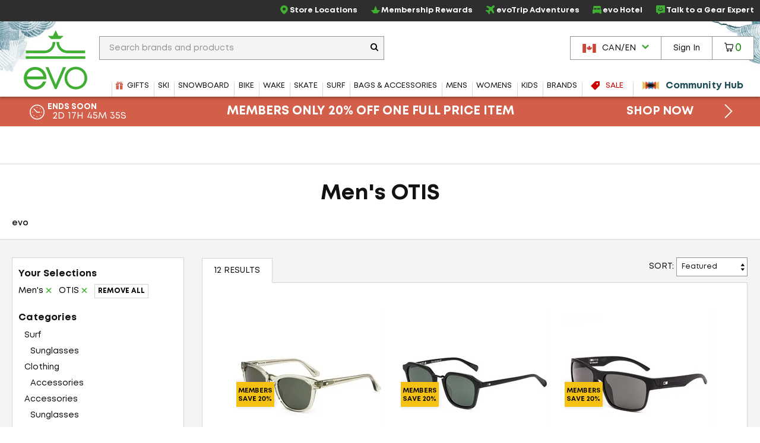

--- FILE ---
content_type: text/html; charset=utf-8
request_url: https://www.evo.com/en-ca/shop/gifts/gifts-for-wakeboarders/otis/mens
body_size: 40712
content:

<!DOCTYPE html>
<html xmlns="http://www.w3.org/1999/xhtml" lang="en-us">

<head>
    <script type="text/javascript">!function(T,l,y){var S=T.location,k="script",D="instrumentationKey",C="ingestionendpoint",I="disableExceptionTracking",E="ai.device.",b="toLowerCase",w="crossOrigin",N="POST",e="appInsightsSDK",t=y.name||"appInsights";(y.name||T[e])&&(T[e]=t);var n=T[t]||function(d){var g=!1,f=!1,m={initialize:!0,queue:[],sv:"5",version:2,config:d};function v(e,t){var n={},a="Browser";return n[E+"id"]=a[b](),n[E+"type"]=a,n["ai.operation.name"]=S&&S.pathname||"_unknown_",n["ai.internal.sdkVersion"]="javascript:snippet_"+(m.sv||m.version),{time:function(){var e=new Date;function t(e){var t=""+e;return 1===t.length&&(t="0"+t),t}return e.getUTCFullYear()+"-"+t(1+e.getUTCMonth())+"-"+t(e.getUTCDate())+"T"+t(e.getUTCHours())+":"+t(e.getUTCMinutes())+":"+t(e.getUTCSeconds())+"."+((e.getUTCMilliseconds()/1e3).toFixed(3)+"").slice(2,5)+"Z"}(),iKey:e,name:"Microsoft.ApplicationInsights."+e.replace(/-/g,"")+"."+t,sampleRate:100,tags:n,data:{baseData:{ver:2}}}}var h=d.url||y.src;if(h){function a(e){var t,n,a,i,r,o,s,c,u,p,l;g=!0,m.queue=[],f||(f=!0,t=h,s=function(){var e={},t=d.connectionString;if(t)for(var n=t.split(";"),a=0;a<n.length;a++){var i=n[a].split("=");2===i.length&&(e[i[0][b]()]=i[1])}if(!e[C]){var r=e.endpointsuffix,o=r?e.location:null;e[C]="https://"+(o?o+".":"")+"dc."+(r||"services.visualstudio.com")}return e}(),c=s[D]||d[D]||"",u=s[C],p=u?u+"/v2/track":d.endpointUrl,(l=[]).push((n="SDK LOAD Failure: Failed to load Application Insights SDK script (See stack for details)",a=t,i=p,(o=(r=v(c,"Exception")).data).baseType="ExceptionData",o.baseData.exceptions=[{typeName:"SDKLoadFailed",message:n.replace(/\./g,"-"),hasFullStack:!1,stack:n+"\nSnippet failed to load ["+a+"] -- Telemetry is disabled\nHelp Link: https://go.microsoft.com/fwlink/?linkid=2128109\nHost: "+(S&&S.pathname||"_unknown_")+"\nEndpoint: "+i,parsedStack:[]}],r)),l.push(function(e,t,n,a){var i=v(c,"Message"),r=i.data;r.baseType="MessageData";var o=r.baseData;return o.message='AI (Internal): 99 message:"'+("SDK LOAD Failure: Failed to load Application Insights SDK script (See stack for details) ("+n+")").replace(/\"/g,"")+'"',o.properties={endpoint:a},i}(0,0,t,p)),function(e,t){if(JSON){var n=T.fetch;if(n&&!y.useXhr)n(t,{method:N,body:JSON.stringify(e),mode:"cors"});else if(XMLHttpRequest){var a=new XMLHttpRequest;a.open(N,t),a.setRequestHeader("Content-type","application/json"),a.send(JSON.stringify(e))}}}(l,p))}function i(e,t){f||setTimeout(function(){!t&&m.core||a()},500)}var e=function(){var n=l.createElement(k);n.src=h;var e=y[w];return!e&&""!==e||"undefined"==n[w]||(n[w]=e),n.onload=i,n.onerror=a,n.onreadystatechange=function(e,t){"loaded"!==n.readyState&&"complete"!==n.readyState||i(0,t)},n}();y.ld<0?l.getElementsByTagName("head")[0].appendChild(e):setTimeout(function(){l.getElementsByTagName(k)[0].parentNode.appendChild(e)},y.ld||0)}try{m.cookie=l.cookie}catch(p){}function t(e){for(;e.length;)!function(t){m[t]=function(){var e=arguments;g||m.queue.push(function(){m[t].apply(m,e)})}}(e.pop())}var n="track",r="TrackPage",o="TrackEvent";t([n+"Event",n+"PageView",n+"Exception",n+"Trace",n+"DependencyData",n+"Metric",n+"PageViewPerformance","start"+r,"stop"+r,"start"+o,"stop"+o,"addTelemetryInitializer","setAuthenticatedUserContext","clearAuthenticatedUserContext","flush"]),m.SeverityLevel={Verbose:0,Information:1,Warning:2,Error:3,Critical:4};var s=(d.extensionConfig||{}).ApplicationInsightsAnalytics||{};if(!0!==d[I]&&!0!==s[I]){var c="onerror";t(["_"+c]);var u=T[c];T[c]=function(e,t,n,a,i){var r=u&&u(e,t,n,a,i);return!0!==r&&m["_"+c]({message:e,url:t,lineNumber:n,columnNumber:a,error:i}),r},d.autoExceptionInstrumented=!0}return m}(y.cfg);function a(){y.onInit&&y.onInit(n)}(T[t]=n).queue&&0===n.queue.length?(n.queue.push(a),n.trackPageView({})):a()}(window,document,{
src: "https://js.monitor.azure.com/scripts/b/ai.2.min.js", // The SDK URL Source
crossOrigin: "anonymous", 
cfg: { // Application Insights Configuration
    connectionString: 'InstrumentationKey=f91ab475-e15a-455b-8620-7b8fd8fbb6c5;IngestionEndpoint=https://westus2-2.in.applicationinsights.azure.com/;LiveEndpoint=https://westus2.livediagnostics.monitor.azure.com/;ApplicationId=a38c0943-3390-4123-9d0e-ea0afeecfd4c'
}});</script>

    
<!-- Google Tag Manager -->
<script type="text/javascript">
    var dataLayer = ( typeof dataLayer === 'undefined' ) ? [] : dataLayer;
</script>
<script type="text/javascript">
    (function (w, d, s, l, i) {
        w[l] = w[l] || []; w[l].push({
            'gtm.start': new Date().getTime(),
            event: 'gtm.js'
        });
        var f = d.getElementsByTagName(s)[0], j = d.createElement(s), dl = l != 'dataLayer' ? '&l=' + l : '';
        j.async = true; j.src = '//www.googletagmanager.com/gtm.js?id=' + i + dl;
        f.parentNode.insertBefore(j, f);
    } )( window, document, 'script', 'dataLayer', 'GTM-P5S2RP' );
</script>
<!-- End Google Tag Manager -->
    
        <script async
                type="text/javascript"
                src="https://mklmk.evo.com/providers/atLabel/load"
                onError="const fallbackScript = document.createElement('script'); fallbackScript.src='https://cdn.attn.tv/evo/dtag.js'; document.head.appendChild(fallbackScript);">
        </script>
        <style>
                #attentive_overlay{
                    z-index: 2147482555 !important;        
                }
        </style>

    <script type="text/javascript">
    var evo = {
        _ready: [],
        ready: function (r) { if (r) { this._ready.push(r); } },
        renderReviews: function () { },
        scripts: []
    };
</script>
<script type="text/javascript" src="https://static.evo.com/content/www/bundles/3960/scripts/framework-support.min.js"></script>
    

                <script>
                  !function(c,n,r,t){if(!c[r]){var i,d,p=[];d="PROD"!==t&&t?"STAGING"===t?"https://cdn.gladly.qa/gladly/chat-sdk/widget.js":t:"https://cdn.gladly.com/chat-sdk/widget.js",c[r]={init:function(){i=arguments;var e={then:function(t){return p.push({type:"t",next:t}),e},catch:function(t){return p.push({type:"c",next:t}),e}};return e}},c.__onHelpAppHostReady__=function(t){if(delete c.__onHelpAppHostReady__,(c[r]=t).loaderCdn=d,i)for(var e=t.init.apply(t,i),n=0;n<p.length;n++){var a=p[n];e="t"===a.type?e.then(a.next):e.catch(a.next)}},function(){try{var t=n.getElementsByTagName("script")[0],e=n.createElement("script");e.async=!0,e.src=d+"?q="+(new Date).getTime(),t.parentNode.insertBefore(e,t)}catch(t){}}()}}
                  (window,document,'Gladly','PROD')
                </script>
                <script type="text/javascript">window.gladlyConfig = {appId: 'evo.com'};</script>


    <link rel="preload" href="//static.evo.com/content/www/fonts/mont/mont-regular.woff2" as="font" type="font/woff2" crossorigin/>
    <link rel="preload" href="//static.evo.com/content/www/fonts/mont/mont-bold.woff2" as="font" type="font/woff2" crossorigin/>

    <script type="text/javascript">window.albyConfig={ brandId: 'c8866843-ce73-496e-b14e-73be14e6450a' };</script>
    <script src="https://cdn.alby.com/apps/launcher/embed.js?brandId=c8866843-ce73-496e-b14e-73be14e6450a"></script>

    <script src="https://cdn-widgetsrepository.yotpo.com/v1/loader/cNtoOYtKmrrDImJ75r--wA" async></script>

    <script type="text/javascript">
        window.cnstrc = window.cnstrc || {};
        window.cnstrc.indexKey = 'key_9ieBfhjws1XnpfwZ';
    </script>

    

    <link rel="stylesheet" href="https://static.evo.com/content/www/bundles/3960/styles/framework-responsive.min.css" />
    
    <link rel="stylesheet" href="https://static.evo.com/content/www/bundles/3960/styles/results.min.css" />
    





    
<meta content="Shop Men&#x27;s OTIS at evo. Best selection, authentic reviews, and helpful humans. Enjoy Fast FREE SHIPPING on qualifying orders and our Lowest Price Guarantee." name="description" /><meta charset="utf-8" /><meta content="IE=edge" http-equiv="X-UA-Compatible" /><meta content="width=device-width, initial-scale=1" name="viewport" /><meta content="48764563504" property="fb:page_id" /><meta content="//static.evo.com/content/evologo_v2.jpg" property="og:image" /><meta content="18686737" property="twitter:account_id" /><meta content="50180ee572d867c3e72375c08a4e7569" name="p:domain_verify" /><meta name="keywords" /><meta content="noindex, follow" name="robots" />
<title>Men&#x27;s OTIS | evo Canada</title>

<link rel="shortcut icon" href="//static.evo.com/content/www/favicon.ico" type="image/ico" />

    <link rel="canonical" href="https://www.evo.com/en-ca/shop/otis/mens" />

    <link rel="alternate" hreflang="en-us" href="https://www.evo.com/shop/otis/mens" />
    <link rel="alternate" hreflang="en-ca" href="https://www.evo.com/en-ca/shop/otis/mens" />

<script type="text/javascript">
    dataLayer = dataLayer || [];
    dataLayer.push({ "EvoPageType": "Shop Results" });
</script>
</head>
<body id="evo-body">
<div>
    <input id="app-root" type="hidden" value="/en-ca/"/>
</div>


<!-- Google Tag Manager (no script) -->
<noscript>
    <iframe src="//www.googletagmanager.com/ns.html?id=GTM-P5S2RP" height="0" width="0" style="display:none;visibility:hidden"></iframe>
</noscript>
<!-- End Google Tag Manager (no script) -->



<!-- Skip Link -->
<a href="#wrapper" class="sr-skip-link">Skip to Main Content</a>



<nav id="navigation-wrapper" class="navigation-shop" style="display: none">
    <div class="navigation-offset js-mega-menu">
        <ul id="navigation" class="navigation nav-menu" data-subnav-enabled="true">
            <li class="top-nav-item top-nav-item-sale" data-id="sale">
                <a href="/en-ca/shop/sale"
                   class="top-nav-link top-nav-link-results top-nav-link-sale"
                   data-gaaction="TopNav">
                    <div class="icon-sale">
                        <svg fill="currentColor" xmlns="http://www.w3.org/2000/svg" viewBox="0 0 1024 1024">
    <path d="M976 0h-384c-26.4 0-63.274 15.274-81.942 33.942l-476.116 476.116c-18.668 18.668-18.668 49.214 0 67.882l412.118 412.118c18.668 18.668 49.214 18.668 67.882 0l476.118-476.118c18.666-18.666 33.94-55.54 33.94-81.94v-384c0-26.4-21.6-48-48-48zM736 384c-53.020 0-96-42.98-96-96s42.98-96 96-96 96 42.98 96 96-42.98 96-96 96z"></path>
</svg>
                    </div>
                    <span>Sale</span>
                </a>
            </li>
            <li class="top-nav-item top-nav-community-hub" data-id="community-hub">
                <a href="/en-ca/community"
                   class="top-nav-link top-nav-link-community-hub top-nav-link-results"
                   style="font-weight: 900"
                   data-gaaction="TopNav"
                   title="Community Hub">
                    <div class="icon-hub">
                        <svg class="evo-svg-animation" xmlns="http://www.w3.org/2000/svg" viewBox="0 0 100 100">
  <polygon id="polygon-1" points="43.31 50 4.5 27.59 4.5 72.41 43.31 50" fill="#e9c065" style="mix-blend-mode:multiply"/>
  <polygon id="polygon-2" points="59.7 50 20.89 27.59 20.89 72.41 59.7 50" fill="#d85e4b" style="mix-blend-mode:multiply"/>
  <polygon id="polygon-3" points="76.09 50 37.29 27.59 37.29 72.41 76.09 50" fill="#5992b6" style="mix-blend-mode:multiply"/>
  <polygon id="polygon-4" points="56.69 50 95.5 72.41 95.5 27.59 56.69 50" fill="#e9c065" style="mix-blend-mode:multiply"/>
  <polygon id="polygon-5" points="40.3 50 79.11 72.41 79.11 27.59 40.3 50" fill="#d85e4b" style="mix-blend-mode:multiply"/>
  <polygon id="polygon-6" points="23.91 50 62.71 72.41 62.71 27.59 23.91 50" fill="#5992b6" style="mix-blend-mode:multiply"/>
</svg>
                    </div>
                    <span>Community Hub</span>
                </a>
            </li>
            <li class="top-nav-item top-nav-mobile top-nav-culture">
                <div id="culture-dropdown-mobile" class="masthead-action-dropdown">
                    
<a class="masthead-hidden-small masthead-action-button masthead-action-dropdown culture-dropdown">
    <svg height="15" viewBox="0 0 180 120" width="23" xmlns="http://www.w3.org/2000/svg"><g fill="none" fill-rule="evenodd"><path fill="#CA4638" d="M0 0h180v120H0z"/><path fill="#FFF" d="M0 0h135v120H0z"/><path fill="#CA4638" d="M0 0h45v120H0zM89.999 20.063l-6.46 12.046c-.732 1.31-2.045 1.188-3.358.456l-4.676-2.42 3.485 18.502c.733 3.38-1.619 3.38-2.78 1.919l-8.16-9.136-1.324 4.64c-.153.609-.825 1.249-1.833 1.096l-10.319-2.17 2.71 9.855c.58 2.192 1.033 3.1-.585 3.678l-3.678 1.729 17.763 14.429c.703.545 1.059 1.527.808 2.416l-1.554 5.102c6.116-.705 11.596-1.766 17.715-2.419.54-.058 1.445.834 1.441 1.46l-.81 18.692h2.974l-.468-18.652c-.004-.626.816-1.558 1.357-1.5 6.119.653 11.6 1.714 17.715 2.419l-1.554-5.102c-.25-.889.105-1.87.808-2.416l17.763-14.43-3.678-1.728c-1.618-.578-1.166-1.486-.586-3.678l2.71-9.854-10.318 2.17c-1.008.152-1.68-.488-1.833-1.097l-1.324-4.64-8.16 9.136c-1.161 1.462-3.513 1.462-2.78-1.919l3.485-18.503-4.676 2.421c-1.313.732-2.626.853-3.359-.456"/></g></svg><span class="culture-dropdown-text">CAN/EN</span>
    <div class="dropdown-icon">
        <svg fill="currentColor" xmlns="http://www.w3.org/2000/svg" viewBox="0 0 1024 1024">
    <path d="M0 332.8l153.6-153.6 358.4 352 358.4-352 153.6 153.6-512 512z"></path>
</svg>
    </div>
</a>

<ul class="masthead-action-menu culture-dropdown-item">
        <li class="masthead-action-item">
            <a href="/shop/gifts/gifts-for-wakeboarders/otis/mens" class="masthead-action-link" data-cy="cultureDropdownItem">
                <svg height="15" viewBox="0 0 180 120" width="23" xmlns="http://www.w3.org/2000/svg"><g fill = "none" fill-rule="evenodd"><path fill = "#CA4638" d="M0 0h180v120H0z"/><path fill = "#FFF" d="M0 9h180v9H0zM0 27h180v9H0zM0 45h180v9H0zM0 64h180v9H0zM0 83h180v9H0zM0 102h180v9H0z"/><path fill = "#346DA6" d="M0 0h90v64H0z"/><g fill = "#FFF" >< path d="M5 8.975L3.146 10 3.5 7.83 2 6.291l2.073-.317L5 4l.927 1.975L8 6.292 6.5 7.829 6.854 10zM5 21.975L3.146 23l.354-2.17L2 19.291l2.073-.317L5 17l.927 1.975L8 19.292l-1.5 1.537L6.854 23zM5 33.975L3.146 35l.354-2.17L2 31.291l2.073-.317L5 29l.927 1.975L8 31.292l-1.5 1.537L6.854 35zM5 46.975L3.146 48l.354-2.17L2 44.291l2.073-.317L5 42l.927 1.975L8 44.292l-1.5 1.537L6.854 48zM5 59.975L3.146 61l.354-2.17L2 57.291l2.073-.317L5 55l.927 1.975L8 57.292l-1.5 1.537L6.854 61zM13 27.975L11.146 29l.354-2.17-1.5-1.538 2.073-.317L13 23l.927 1.975 2.073.317-1.5 1.537.354 2.171zM13 40.975L11.146 42l.354-2.17-1.5-1.538 2.073-.317L13 36l.927 1.975 2.073.317-1.5 1.537.354 2.171zM13 14.975L11.146 16l.354-2.17-1.5-1.538 2.073-.317L13 10l.927 1.975 2.073.317-1.5 1.537.354 2.171zM13 52.975L11.146 54l.354-2.17-1.5-1.538 2.073-.317L13 48l.927 1.975 2.073.317-1.5 1.537.354 2.171zM21 8.975L19.146 10l.354-2.17L18 6.291l2.073-.317L21 4l.927 1.975L24 6.292l-1.5 1.537.354 2.171zM21 21.975L19.146 23l.354-2.17-1.5-1.538 2.073-.317L21 17l.927 1.975 2.073.317-1.5 1.537.354 2.171zM21 33.975L19.146 35l.354-2.17-1.5-1.538 2.073-.317L21 29l.927 1.975 2.073.317-1.5 1.537.354 2.171zM21 46.975L19.146 48l.354-2.17-1.5-1.538 2.073-.317L21 42l.927 1.975 2.073.317-1.5 1.537.354 2.171zM21 59.975L19.146 61l.354-2.17-1.5-1.538 2.073-.317L21 55l.927 1.975 2.073.317-1.5 1.537.354 2.171zM29 27.975L27.146 29l.354-2.17-1.5-1.538 2.073-.317L29 23l.927 1.975 2.073.317-1.5 1.537.354 2.171zM29 40.975L27.146 42l.354-2.17-1.5-1.538 2.073-.317L29 36l.927 1.975 2.073.317-1.5 1.537.354 2.171zM29 14.975L27.146 16l.354-2.17-1.5-1.538 2.073-.317L29 10l.927 1.975 2.073.317-1.5 1.537.354 2.171zM29 52.975L27.146 54l.354-2.17-1.5-1.538 2.073-.317L29 48l.927 1.975 2.073.317-1.5 1.537.354 2.171zM37 8.975L35.146 10l.354-2.17L34 6.291l2.073-.317L37 4l.927 1.975L40 6.292l-1.5 1.537.354 2.171zM37 21.975L35.146 23l.354-2.17-1.5-1.538 2.073-.317L37 17l.927 1.975 2.073.317-1.5 1.537.354 2.171zM37 33.975L35.146 35l.354-2.17-1.5-1.538 2.073-.317L37 29l.927 1.975 2.073.317-1.5 1.537.354 2.171zM37 46.975L35.146 48l.354-2.17-1.5-1.538 2.073-.317L37 42l.927 1.975 2.073.317-1.5 1.537.354 2.171zM37 59.975L35.146 61l.354-2.17-1.5-1.538 2.073-.317L37 55l.927 1.975 2.073.317-1.5 1.537.354 2.171zM45 27.975L43.146 29l.354-2.17-1.5-1.538 2.073-.317L45 23l.927 1.975 2.073.317-1.5 1.537.354 2.171zM45 40.975L43.146 42l.354-2.17-1.5-1.538 2.073-.317L45 36l.927 1.975 2.073.317-1.5 1.537.354 2.171zM45 14.975L43.146 16l.354-2.17-1.5-1.538 2.073-.317L45 10l.927 1.975 2.073.317-1.5 1.537.354 2.171zM45 52.975L43.146 54l.354-2.17-1.5-1.538 2.073-.317L45 48l.927 1.975 2.073.317-1.5 1.537.354 2.171zM53 8.975L51.146 10l.354-2.17L50 6.291l2.073-.317L53 4l.927 1.975L56 6.292l-1.5 1.537.354 2.171zM53 21.975L51.146 23l.354-2.17-1.5-1.538 2.073-.317L53 17l.927 1.975 2.073.317-1.5 1.537.354 2.171zM53 33.975L51.146 35l.354-2.17-1.5-1.538 2.073-.317L53 29l.927 1.975 2.073.317-1.5 1.537.354 2.171zM53 46.975L51.146 48l.354-2.17-1.5-1.538 2.073-.317L53 42l.927 1.975 2.073.317-1.5 1.537.354 2.171zM53 59.975L51.146 61l.354-2.17-1.5-1.538 2.073-.317L53 55l.927 1.975 2.073.317-1.5 1.537.354 2.171zM61 27.975L59.146 29l.354-2.17-1.5-1.538 2.073-.317L61 23l.927 1.975 2.073.317-1.5 1.537.354 2.171zM61 40.975L59.146 42l.354-2.17-1.5-1.538 2.073-.317L61 36l.927 1.975 2.073.317-1.5 1.537.354 2.171zM61 14.975L59.146 16l.354-2.17-1.5-1.538 2.073-.317L61 10l.927 1.975 2.073.317-1.5 1.537.354 2.171zM61 52.975L59.146 54l.354-2.17-1.5-1.538 2.073-.317L61 48l.927 1.975 2.073.317-1.5 1.537.354 2.171zM69 8.975L67.146 10l.354-2.17L66 6.291l2.073-.317L69 4l.927 1.975L72 6.292l-1.5 1.537.354 2.171zM69 21.975L67.146 23l.354-2.17-1.5-1.538 2.073-.317L69 17l.927 1.975 2.073.317-1.5 1.537.354 2.171zM69 33.975L67.146 35l.354-2.17-1.5-1.538 2.073-.317L69 29l.927 1.975 2.073.317-1.5 1.537.354 2.171zM69 46.975L67.146 48l.354-2.17-1.5-1.538 2.073-.317L69 42l.927 1.975 2.073.317-1.5 1.537.354 2.171zM69 59.975L67.146 61l.354-2.17-1.5-1.538 2.073-.317L69 55l.927 1.975 2.073.317-1.5 1.537.354 2.171zM77 27.975L75.146 29l.354-2.17-1.5-1.538 2.073-.317L77 23l.927 1.975 2.073.317-1.5 1.537.354 2.171zM77 40.975L75.146 42l.354-2.17-1.5-1.538 2.073-.317L77 36l.927 1.975 2.073.317-1.5 1.537.354 2.171zM77 14.975L75.146 16l.354-2.17-1.5-1.538 2.073-.317L77 10l.927 1.975 2.073.317-1.5 1.537.354 2.171zM77 52.975L75.146 54l.354-2.17-1.5-1.538 2.073-.317L77 48l.927 1.975 2.073.317-1.5 1.537.354 2.171zM85 8.975L83.146 10l.354-2.17L82 6.291l2.073-.317L85 4l.927 1.975L88 6.292l-1.5 1.537.354 2.171zM85 21.975L83.146 23l.354-2.17-1.5-1.538 2.073-.317L85 17l.927 1.975 2.073.317-1.5 1.537.354 2.171zM85 33.975L83.146 35l.354-2.17-1.5-1.538 2.073-.317L85 29l.927 1.975 2.073.317-1.5 1.537.354 2.171zM85 46.975L83.146 48l.354-2.17-1.5-1.538 2.073-.317L85 42l.927 1.975 2.073.317-1.5 1.537.354 2.171zM85 59.975L83.146 61l.354-2.17-1.5-1.538 2.073-.317L85 55l.927 1.975 2.073.317-1.5 1.537.354 2.171z"/></g></g></svg><span class="culture-dropdown-text">USA/EN</span>
            </a>
        </li>
</ul>
                </div>
            </li>
            <li class="top-nav-item top-nav-mobile top-nav-item-secondary">
                <a href="/en-ca/locations" class="top-nav-link" data-gaaction="TopNav">
                    <span class="header-bar-icon">
                        <svg viewBox="0 0 24 24" fill="currentColor" xmlns="http://www.w3.org/2000/svg">
<g>
<path d="M12.0035 0C16.1807 0.208514 19.3015 2.09904 21.0808 5.92876C22.3458 8.64639 22.2276 11.4335 21.046 14.172C20.1981 16.146 18.954 17.8627 17.5083 19.4405C16.0834 21.0043 14.4987 22.3805 12.7889 23.6247C12.1077 24.1182 11.8367 24.1112 11.1555 23.6177C8.66724 21.8036 6.44309 19.7255 4.64292 17.2163C3.44048 15.5343 2.50217 13.7202 2.1616 11.6629C1.64031 8.52129 2.44657 5.74109 4.54561 3.35013C6.17897 1.5013 8.25717 0.451781 10.6898 0.0973067C10.7524 0.0903562 10.808 0.0834057 10.8705 0.0764553C11.2459 0.0417029 11.6212 0 12.0035 0ZM11.9826 1.87663C11.7116 1.87663 11.4335 1.84883 11.1625 1.87663C8.43788 2.2172 6.33883 3.54474 4.92789 5.91486C4.03823 7.41616 3.69765 9.05647 3.87836 10.7871C4.05908 12.5387 4.77498 14.0956 5.72719 15.5552C7.34665 18.0226 9.45265 20.0243 11.7811 21.8106C11.9687 21.9566 12.0799 21.8871 12.2259 21.7758C13.1155 21.0878 13.9844 20.3719 14.7906 19.5934C16.5213 17.9392 18.0573 16.139 19.1208 13.9705C19.9409 12.3023 20.3162 10.5508 20.0174 8.69505C19.364 4.61512 15.8193 1.79322 11.9687 1.86968L11.9826 1.87663Z"/>
<path d="M15.9374 10.0157C15.9166 12.1634 14.1303 13.9636 11.9895 13.9288C9.72368 13.8941 8.04861 12.1634 8.05556 9.98094C8.05556 7.68728 9.85574 6.04002 12.0034 6.05392C14.3318 6.07477 15.8818 7.86799 15.9374 10.0087V10.0157ZM11.9826 7.88885C10.8219 7.88885 9.87659 8.84801 9.88354 10.0087C9.88354 11.1625 10.8566 12.1217 12.0034 12.1147C13.1572 12.1078 14.1025 11.1417 14.1025 9.98789C14.1025 8.82716 13.1503 7.88885 11.9826 7.88885Z"/>
</g>
</svg>
                    </span>Store Locations
                </a>
            </li>
            <li class="top-nav-item top-nav-mobile top-nav-item-secondary">
                    <a class="top-nav-link"
                       href="/en-ca/account/signin"
                       data-toggle="modal-form"
                       data-class="login-form fade membership-login-form"
                       data-galabel="Log In">
                            <span class="header-bar-icon">
                                <svg viewBox="0 0 24 24" fill="currentColor" xmlns="http://www.w3.org/2000/svg">
    <path d="M12 12.25C11.2583 12.25 10.5333 12.0301 9.91661 11.618C9.29993 11.206 8.81928 10.6203 8.53545 9.93506C8.25163 9.24984 8.17736 8.49584 8.32206 7.76841C8.46675 7.04098 8.8239 6.3728 9.34835 5.84835C9.8728 5.3239 10.541 4.96675 11.2684 4.82206C11.9958 4.67736 12.7498 4.75162 13.4351 5.03545C14.1203 5.31928 14.706 5.79993 15.118 6.41661C15.5301 7.0333 15.75 7.75832 15.75 8.5C15.75 9.49456 15.3549 10.4484 14.6517 11.1517C13.9484 11.8549 12.9946 12.25 12 12.25ZM12 6.25C11.555 6.25 11.12 6.38196 10.75 6.62919C10.38 6.87643 10.0916 7.22783 9.92127 7.63896C9.75098 8.0501 9.70642 8.5025 9.79323 8.93895C9.88005 9.37541 10.0943 9.77632 10.409 10.091C10.7237 10.4057 11.1246 10.62 11.561 10.7068C11.9975 10.7936 12.4499 10.749 12.861 10.5787C13.2722 10.4084 13.6236 10.12 13.8708 9.75003C14.118 9.38002 14.25 8.94501 14.25 8.5C14.25 7.90326 14.0129 7.33097 13.591 6.90901C13.169 6.48705 12.5967 6.25 12 6.25Z" fill="currentColor"/>
    <path d="M19 19.25C18.8019 19.2474 18.6126 19.1676 18.4725 19.0275C18.3324 18.8874 18.2526 18.6981 18.25 18.5C18.25 16.55 17.19 15.25 12 15.25C6.81 15.25 5.75 16.55 5.75 18.5C5.75 18.6989 5.67098 18.8897 5.53033 19.0303C5.38968 19.171 5.19891 19.25 5 19.25C4.80109 19.25 4.61032 19.171 4.46967 19.0303C4.32902 18.8897 4.25 18.6989 4.25 18.5C4.25 13.75 9.68 13.75 12 13.75C14.32 13.75 19.75 13.75 19.75 18.5C19.7474 18.6981 19.6676 18.8874 19.5275 19.0275C19.3874 19.1676 19.1981 19.2474 19 19.25Z" fill="currentColor"/>
</svg>

                            </span>
                        <span>Sign In</span>
                    </a>
            </li>
            <li class="top-nav-item top-nav-mobile top-nav-item-secondary">
                <a href="/en-ca/membership" class="top-nav-link" data-gaaction="TopNav">
                    <span class="header-bar-icon">
                        <svg viewBox="0 0 24 24" fill="currentColor" xmlns="http://www.w3.org/2000/svg">
<g>
<path d="M17.0373 21.6151H6.96264C6.72997 21.6151 6.50893 21.5221 6.34606 21.3592L0.255902 14.1348C0.00578087 13.8846 -0.0698372 13.5124 0.0639486 13.1866C0.197734 12.8609 0.517657 12.6457 0.87248 12.6457H7.42217L11.1798 2.95493C11.3078 2.61174 11.6335 2.38489 12 2.38489C12.3664 2.38489 12.6922 2.61174 12.8201 2.95493L16.5778 12.6457H23.1274C23.4823 12.6457 23.7964 12.8609 23.936 13.1866C24.0698 13.5124 23.9941 13.8905 23.744 14.1348L17.6539 21.3592C17.491 21.5221 17.27 21.6151 17.0373 21.6151ZM7.32328 19.8701H16.6766L21.016 14.3907H15.967C15.6005 14.3907 15.2748 14.1639 15.1468 13.8207L12 5.79933L8.85309 13.8207C8.72512 14.1639 8.39938 14.3907 8.03293 14.3907H2.98397L7.32328 19.8701Z"/>
</g>
</svg>
                    </span>Membership Rewards
                </a>
            </li>
            <li class="top-nav-item top-nav-mobile top-nav-item-secondary">
                <a href="/en-ca/adventure-travel" class="top-nav-link" data-gaaction="TopNav">
                    <span class="header-bar-icon">
                        <svg viewBox="0 0 24 24" fill="currentColor" xmlns="http://www.w3.org/2000/svg">
<g>
<path d="M9.41525 24C9.36179 24 9.30834 24 9.25489 23.9923C8.84255 23.9466 8.49129 23.7177 8.26984 23.3668L5.38343 18.6827C5.38343 18.6827 5.34525 18.637 5.32234 18.6217L0.633828 15.738C0.282571 15.5244 0.0534907 15.1659 0.00767456 14.7539C-0.0381415 14.3496 0.0993068 13.9453 0.389475 13.6554L1.52724 12.5187C1.94722 12.0991 2.57338 11.9237 3.15371 12.0686L6.72737 12.9459L9.3847 10.0089L2.4512 5.17987C2.12285 4.951 1.91668 4.60008 1.88613 4.20339C1.84795 3.80669 1.99304 3.41763 2.27557 3.14299L3.70351 1.71642C4.17694 1.24344 4.89473 1.09086 5.52088 1.31973L14.2641 4.59245C14.4779 4.66874 14.7146 4.62297 14.8674 4.46276L18.3647 0.968804C18.9984 0.32799 19.8919 -0.0229315 20.7929 -4.5316e-05C21.7092 0.0228409 22.5568 0.411906 23.1753 1.09849C24.3589 2.41063 24.2597 4.45514 22.9615 5.75202L19.5559 9.15444C19.3955 9.31464 19.3497 9.55113 19.4261 9.75711L22.7019 18.492C22.9386 19.1176 22.7859 19.8347 22.3048 20.3076L20.8769 21.7342C20.5944 22.0165 20.2126 22.1538 19.8155 22.1233C19.4184 22.0851 19.0672 21.8792 18.8381 21.5588L14.0045 14.6242L11.0646 17.279L11.9428 20.8493C12.0879 21.4291 11.9122 22.047 11.4922 22.4742L10.3545 23.6109C10.1025 23.8626 9.7665 24 9.41525 24ZM2.25266 14.4946L6.32266 16.9968C6.59756 17.1646 6.84191 17.4087 7.0099 17.6834L9.51452 21.7495L10.0643 21.2002L9.18617 17.6223C9.03345 17.012 9.23198 16.3636 9.70542 15.944L12.8896 13.0603C13.2562 12.7323 13.7449 12.5721 14.2412 12.6255C14.7299 12.6789 15.1728 12.9459 15.4553 13.3502L20.0217 19.9033L20.8769 19.0489L17.6469 10.4284C17.3033 9.52062 17.5323 8.49074 18.2196 7.80415L21.6252 4.40173C22.1979 3.82958 22.2667 2.91413 21.7703 2.37249C21.5107 2.0826 21.1442 1.91477 20.7547 1.90714C20.3577 1.89188 19.9988 2.04446 19.7239 2.31909L16.2266 5.81305C15.5393 6.49964 14.5085 6.72087 13.5998 6.38521L4.95581 3.15062L4.10058 4.00504L10.6599 8.56702C11.0646 8.84929 11.3319 9.29175 11.3853 9.77999C11.4388 10.2682 11.2861 10.7641 10.9501 11.1226L8.06367 14.3038C7.63606 14.7692 6.99463 14.9675 6.38375 14.8226L2.80246 13.9453L2.25266 14.4946Z"/>
</g>
</svg>
                    </span>evoTrip Adventures
                </a>
            </li>
            <li class="top-nav-item top-nav-mobile top-nav-item-secondary">
                <a href="https://www.evohotel.com" class="top-nav-link" data-gaaction="TopNav">
                    <span class="header-bar-icon">
                        <svg xmlns="http://www.w3.org/2000/svg" viewBox="0 0 24 24" fill="currentColor">
    <path d="M21.3864 10.8248H21.3182V4.78825C21.3182 3.34494 20.1479 2.17468 18.7046 2.17468H5.28566C3.84234 2.17468 2.67208 3.34494 2.67208 4.78825V10.8248H2.60382C1.1605 10.8248 0 11.9951 0 13.4286V19.8651C0 20.9475 0.877692 21.8252 1.96018 21.8252H2.55506C3.63755 21.8252 4.51524 20.9475 4.51524 19.8651C4.51524 19.6798 4.67127 19.5335 4.85656 19.5335H19.1434C19.3287 19.5335 19.4848 19.6798 19.4848 19.8651C19.4848 20.9475 20.3625 21.8252 21.4449 21.8252H22.0398C23.1223 21.8252 24 20.9475 24 19.8651V13.4286C24 11.9951 22.8297 10.8248 21.3962 10.8248H21.3864ZM4.62251 4.78825C4.62251 4.41767 4.91507 4.12511 5.28566 4.12511H18.7046C19.0752 4.12511 19.3677 4.42743 19.3677 4.78825V10.8248H18.8119V8.78663C18.8119 7.89918 18.178 7.20678 17.3783 7.20678H13.7213C12.9118 7.20678 12.2877 7.89918 12.2877 8.78663V10.8248H11.7318V8.78663C11.7318 7.89918 11.0979 7.20678 10.2885 7.20678H6.63145C5.82202 7.20678 5.19789 7.89918 5.19789 8.78663V10.8248H4.64201V4.78825H4.62251ZM16.8614 10.8248H14.2284V9.15721H16.8614V10.8248ZM9.76189 10.8248H7.12881V9.15721H9.76189V10.8248ZM22.0301 19.8846H21.4254C21.4254 18.607 20.4015 17.5831 19.1337 17.5831H4.84681C3.58878 17.5831 2.55506 18.607 2.55506 19.8651H2.54531H1.94067V13.4286C1.94067 13.0678 2.23324 12.7753 2.59407 12.7753H21.3864C21.7473 12.7753 22.0398 13.0678 22.0398 13.4286V19.8748L22.0301 19.8846Z"/>
</svg>
                    </span>evo Hotel
                </a>
            </li>
            <li class="top-nav-item top-nav-mobile top-nav-item-secondary">
                <a href="/en-ca/customer-care-phone-hours" class="top-nav-link" data-gaaction="TopNav">
                    <span class="header-bar-icon">
                        <svg viewBox="0 0 24 26" fill="currentColor" xmlns="http://www.w3.org/2000/svg">
<g>
<path d="M21.7908 0.971313H2.2092C0.989839 0.971313 0 1.96115 0 3.18052V18.9319C0 20.1512 0.989839 21.1411 2.2092 21.1411H5.17155V23.1494C5.17155 23.8882 5.58757 24.5409 6.2618 24.8565C6.52002 24.9785 6.79259 25.0359 7.05798 25.0359C7.48834 25.0359 7.91871 24.8852 8.27017 24.5912L12.2152 21.2487C12.2869 21.1841 12.3873 21.1482 12.4806 21.1482H21.7908C23.0102 21.1482 24 20.1584 24 18.939V3.18052C24 1.96115 23.0102 0.971313 21.7908 0.971313ZM22.2068 18.9319C22.2068 19.1614 22.0203 19.3479 21.7908 19.3479H12.4806C11.957 19.3479 11.4549 19.5344 11.0532 19.8715L7.10102 23.214C7.10102 23.214 7.05798 23.2499 7.00777 23.2283C6.95756 23.2068 6.95756 23.171 6.95756 23.1494V20.9044C6.95756 20.0508 6.26181 19.3551 5.40825 19.3551H2.2092C1.97968 19.3551 1.79319 19.1686 1.79319 18.939V3.18052C1.79319 2.95099 1.97968 2.7645 2.2092 2.7645H21.798C22.0275 2.7645 22.214 2.95099 22.214 3.18052V18.9319H22.2068Z"/>
<path d="M17.3651 11.5009C16.074 13.1794 14.1159 14.1405 11.9999 14.1405C9.88396 14.1405 7.93298 13.1794 6.63471 11.5009C6.33345 11.1064 5.76681 11.0347 5.37948 11.336C4.98498 11.6372 4.91325 12.2039 5.21451 12.5912C6.84989 14.7143 9.32449 15.9337 11.9999 15.9337C14.6754 15.9337 17.15 14.7143 18.7853 12.5912C19.0866 12.1967 19.0149 11.6372 18.6204 11.336C18.2259 11.0347 17.6664 11.1064 17.3651 11.5009Z"/>
<path d="M9.18818 9.78663C9.97001 9.78663 10.6012 9.15543 10.6012 8.3736C10.6012 7.59177 9.97001 6.96057 9.18818 6.96057C8.40635 6.96057 7.77515 7.59177 7.77515 8.3736C7.77515 9.15543 8.40635 9.78663 9.18818 9.78663Z"/>
<path d="M14.8188 9.78663C15.6006 9.78663 16.2318 9.15543 16.2318 8.3736C16.2318 7.59177 15.6006 6.96057 14.8188 6.96057C14.037 6.96057 13.4058 7.59177 13.4058 8.3736C13.4058 9.15543 14.037 9.78663 14.8188 9.78663Z"/>
</g>
</svg>
                    </span>Talk to a Gear Expert
                </a>
            </li>
            <li class="top-nav-item top-nav-mobile top-nav-item-secondary">
                <a href="/en-ca/info/help" class="top-nav-link" data-gaaction="TopNav">
                    <span class="header-bar-icon">
                        <svg viewBox="0 0 24 24" fill="currentColor" xmlns="http://www.w3.org/2000/svg">
    <path d="M12.03 5.83007C11.9 5.84007 11.65 5.85007 11.4 5.90007C10.73 6.02007 10.12 6.30007 9.63 6.78007C9.37 7.03007 9.16 7.33007 9.1 7.69007C9.06 7.93007 9.1 8.16007 9.3 8.33007C9.7 8.68007 10.27 8.62007 10.6 8.20007C10.65 8.13007 10.71 8.06007 10.76 7.99007C10.9 7.82007 11.06 7.66007 11.27 7.57007C11.67 7.40007 12.09 7.37007 12.51 7.47007C13.14 7.62007 13.38 8.37007 12.97 8.87007C12.75 9.14007 12.48 9.35007 12.2 9.55007C11.92 9.75007 11.66 9.98007 11.46 10.2601C11.09 10.7701 10.93 11.3401 10.94 11.9601C10.94 12.1001 10.99 12.2301 11.08 12.3401C11.39 12.7601 12.08 12.7801 12.43 12.3901C12.58 12.2201 12.66 12.0201 12.64 11.7801C12.61 11.3901 12.76 11.0701 13.04 10.8201C13.22 10.6501 13.42 10.5101 13.62 10.3601C13.84 10.1901 14.07 10.0401 14.27 9.86007C14.6 9.56007 14.83 9.19007 14.89 8.73007C14.94 8.38007 14.91 8.03007 14.83 7.69007C14.66 6.96007 14.25 6.43007 13.57 6.10007C13.13 5.89007 12.65 5.83007 12.04 5.82007L12.03 5.83007Z" fill="currentColor"/>
    <path d="M11.7499 15.41C12.2636 15.41 12.6799 14.9937 12.6799 14.48C12.6799 13.9664 12.2636 13.55 11.7499 13.55C11.2363 13.55 10.8199 13.9664 10.8199 14.48C10.8199 14.9937 11.2363 15.41 11.7499 15.41Z" fill="#40AE32"/>
    <path d="M17 1.79004H7C3.82 1.79004 1.25 4.36004 1.25 7.54004V20.46C1.25 21.93 2.95 22.74 4.09 21.83L6.92 19.57C7.14 19.39 7.42 19.3 7.7 19.3H17C20.18 19.3 22.75 16.73 22.75 13.55V7.55004C22.75 4.37004 20.18 1.80004 17 1.80004V1.79004ZM17 17.79H7.7C7.08 17.79 6.47 18 5.98 18.39L3.15 20.65C2.99 20.78 2.74 20.66 2.74 20.45V7.54004C2.75 5.19004 4.65 3.29004 7 3.29004H17C19.35 3.29004 21.25 5.19004 21.25 7.54004V13.54C21.25 15.89 19.35 17.79 17 17.79Z" fill="currentColor"/>
</svg>
                    </span>Help Center
                </a>
            </li>
            <li class="top-nav-item top-nav-mobile top-nav-item-secondary">
                <a href="/en-ca/recent-views" class="top-nav-link" data-gaaction="TopNav">
                    Recently Viewed
                </a>
            </li>
        </ul>
        <div class="smidgen" data-key="sub-navigation"><div id="hardcoded-navigation-smidgen"><ul><li class="top-nav-item"><a class="top-nav-link top-nav-link-results" data-gaaction="TopNav" href="/en-ca/shop/gift-guide"><span class="icon-evo_holiday_gifting_shop_icon"></span><span>Gifts</span></a></li><li class="top-nav-item top-nav-has-children" data-id="ski"><a aria-controls="subnav-ski-shop" aria-expanded="false" class="top-nav-link top-nav-link-results" data-gaaction="TopNav" href="/en-ca/shop/ski" id="accessible-megamenu-1648836905624-3" role="button" tabindex="0">Ski</a><div aria-expanded="false" aria-hidden="true" aria-labelledby="accessible-megamenu-1648836905624-3" class="subnav-outer subnav-shop sub-nav-group" data-id="ski" data-shop-id="ski-shop" id="subnav-ski-shop" role="region"><ul class="subnav"><li class="subnav-back masthead-hidden-large"><a class="js-subnav-back-link subnav-back-link" href="#"><span class="icon-arrow-left-medium"></span> Back </a></li><li class="subnav-banner" data-promo-section="dropdown-banner-ski-shop"><div class="subnav-banner-header"><h3 class="subnav-banner-link"><a data-gaaction="TopNav" href="/en-ca/shop/ski">Ski Shop</a></h3><a class="btn btn-xs btn-info" href="/en-ca/shop/ski">Shop All</a></div><div class="subnav-close-btn">
					&nbsp;
				</div></li><li class="subnav-column subnav-categories"><ul class="subnav-category-list"><li class="subnav-category-item"><a class="subnav-results-link subnav-results-single" href="/en-ca/shop/ski/new">New Arrivals</a></li><li class="subnav-category-item">&nbsp;</li><li class="subnav-category-item has-children"><a class="subnav-results-link subnav-results-more js-subnav-accordion">Skis &amp; Bindings</a><ul class="subsubnav-category-list"><li><a class="subsubnav-results-link" href="/en-ca/shop/ski/skis">Skis</a></li><li><a class="subsubnav-results-link" href="/en-ca/shop/ski/bindings">Ski Bindings</a></li><li><a class="subsubnav-results-link" href="/en-ca/shop/ski/packages">Ski Packages</a></li><li><a class="subsubnav-results-link" href="/en-ca/shop/ski/skis/skis_with-bindings">Skis With Bindings</a></li><li><a class="subsubnav-results-link" href="/en-ca/shop/ski/cross-country">Cross Country Skiing</a></li><li><a class="subsubnav-results-link" href="/en-ca/shop/ski/used-gear/packages">Used Skis </a></li></ul></li><li class="subnav-category-item has-children"><a class="subnav-results-link subnav-results-more js-subnav-accordion" href="/en-ca/shop/ski/boots">Ski Boots</a><ul class="subsubnav-category-list"><li><a class="subsubnav-results-link" href="/en-ca/shop/ski/boots/downhill">Downhill Ski Boots</a></li><li><a class="subsubnav-results-link" href="/en-ca/shop/ski/boots/alpine-touring">Alpine Touring Ski Boots</a></li><li><a class="subsubnav-results-link" href="/en-ca/shop/ski/used-gear/boots">Used Ski Boots</a></li></ul></li><li class="subnav-category-item"><a class="subnav-results-link subnav-results-single" href="/en-ca/shop/ski/poles">Ski Poles</a></li><li class="subnav-category-item has-children"><a class="subnav-results-link subnav-results-more js-subnav-accordion" href="/en-ca/shop/ski/backcountry">Backcountry</a><ul class="subsubnav-category-list"><li><a class="subsubnav-results-link" href="/en-ca/shop/ski/backcountry">Backcountry Skiing</a></li><li><a class="subsubnav-results-link" href="/en-ca/shop/accessories/backcountry-gear">Backcountry Safety Gear</a></li></ul></li><li class="subnav-category-item has-children"><a class="subnav-results-link subnav-results-more js-subnav-accordion" href="/en-ca/shop/ski/packages">Ski Packages</a><ul class="subsubnav-category-list"><li><a class="subsubnav-results-link" href="/en-ca/shop/ski/packages/skis-bindings">Skis with Bindings</a></li><li><a class="subsubnav-results-link" href="/en-ca/shop/ski/packages/skis-boots-bindings">Skis, Boots &amp; Bindings</a></li><li><a class="subsubnav-results-link" href="/en-ca/shop/ski/packages/skis-boots-bindings-poles">Skis, Boots, Bindings &amp; Poles</a></li><li><a class="subsubnav-results-link" href="/en-ca/shop/ski/packages/backcountry-alpine-touring">Backcountry Packages</a></li><li><a class="subsubnav-results-link" href="/en-ca/shop/accessories/ski-snowboard-helmets/helmet-goggle-packages">Helmet &amp; Goggle Packages</a></li><li><a class="subsubnav-results-link" href="/en-ca/shop/ski/packages/used">Used Packages</a></li><li><a class="subsubnav-results-link" href="/en-ca/shop/ski/packages/kids">Kids Ski Packages</a></li></ul></li><li class="subnav-category-item has-children"><a class="subnav-results-link subnav-results-more js-subnav-accordion" href="/en-ca/shop/clothing/outerwear">Clothing</a><ul class="subsubnav-category-list"><li><a class="subsubnav-results-link" href="/en-ca/shop/ski/jackets">Ski Jackets</a></li><li><a class="subsubnav-results-link" href="/en-ca/shop/ski/pants">Pants &amp; Bibs</a></li><li><a class="subsubnav-results-link" href="/en-ca/shop/ski/outerwear-kits">Jacket &amp; Pant Outfits</a></li><li><a class="subsubnav-results-link" href="/en-ca/shop/snowboard/snowsuits/mens/womens">One-Piece Snowsuits</a></li><li><a class="subsubnav-results-link" href="/en-ca/shop/ski/mid-layers">Mid Layers</a></li><li><a class="subsubnav-results-link" href="/en-ca/shop/ski/ski-base-layers">Base Layers</a></li><li><a class="subsubnav-results-link" href="/en-ca/shop/ski/ski-socks">Ski Socks</a></li></ul></li><li class="subnav-category-item has-children"><a class="subnav-results-link subnav-results-more js-subnav-accordion" href="/en-ca/shop/accessories">Accessories</a><ul class="subsubnav-category-list"><li><a class="subsubnav-results-link" href="/en-ca/shop/ski/ski-helmets">Ski Helmets</a></li><li><a class="subsubnav-results-link" href="/en-ca/shop/ski/ski-goggles">Goggles</a></li><li><a class="subsubnav-results-link" href="/en-ca/shop/ski/ski-gloves">Gloves</a></li><li><a class="subsubnav-results-link" href="/en-ca/shop/ski/ski-mittens">Mittens</a></li><li><a class="subsubnav-results-link" href="/en-ca/shop/ski/ski-face-masks">Face Masks</a></li><li><a class="subsubnav-results-link" href="/en-ca/shop/ski/ski-hats">Beanies</a></li><li><a class="subsubnav-results-link" href="/en-ca/shop/ski/car-ski-racks">Ski Racks</a></li><li><a class="subsubnav-results-link" href="/en-ca/shop/ski/tuning-tools">Wax, Tuning &amp; Tools</a></li><li><a class="subsubnav-results-link" href="/en-ca/shop/ski/body-armor">Body Armor</a></li></ul></li><li class="subnav-category-item has-children"><a class="subnav-results-link subnav-results-more js-subnav-accordion" href="/en-ca/shop/ski/ski-bags">Ski Bags</a><ul class="subsubnav-category-list"><li><a class="subsubnav-results-link" href="/en-ca/shop/ski/ski-bags">Ski Bags</a></li><li><a class="subsubnav-results-link" href="/en-ca/shop/ski/ski-bags/ski-boot-bags">Ski Boot Bags</a></li><li><a class="subsubnav-results-link" href="/en-ca/shop/ski/ski-bags/ski-backpacks">Ski Backpacks</a></li></ul></li><li class="subnav-category-item"><a class="subnav-results-link subnav-results-single" href="/en-ca/rentals">Ski &amp; Gear Rentals</a></li></ul></li><li class="subnav-column subnav-featured-column"><div class="featured_nav"><ul><li><a href="/en-ca/shop/sale/ski" style="color: #cc0000">Sale</a></li><li><a href="/en-ca/shop/atomic">Atomic</a></li><li><a href="/en-ca/shop/ski/k2">K2</a></li><li><a href="/en-ca/shop/marker">Marker</a></li><li><a href="/en-ca/shop/oyuki">Oyuki</a></li><li><a href="/en-ca/shop/ski/rossignol">Rossignol</a></li><li><a href="/en-ca/shop/ski/salomon">Salomon</a></li><li><a href="/en-ca/shop/ski/season">Season</a></li></ul></div></li><li class="subnav-column subnav-callout"><a href="/shop/best-gifts-for-skiers?cmselement=meganavtile&amp;cmscampaign=GiftsForSkiiers"><img alt="Gift Guide for Skiiers" class="callout-image lazyloaded" data-src="//static.evo.com/content/creative/2025/25_1007_mrk-holiday-gifting/site/triplet-skiers.jpg" src="//static.evo.com/content/creative/2025/25_1007_mrk-holiday-gifting/site/triplet-skiers.jpg" style="width: 380px" /></a></li></ul></div></li><li class="top-nav-item top-nav-has-children" data-id="snowboard"><a aria-controls="subnav-snowboard-shop" aria-expanded="false" class="top-nav-link top-nav-link-results" data-gaaction="TopNav" href="/en-ca/shop/snowboard" id="accessible-megamenu-1648836905636-4" role="button" tabindex="0">Snowboard</a><div aria-expanded="false" aria-hidden="true" aria-labelledby="accessible-megamenu-1648836905636-4" class="subnav-outer subnav-shop sub-nav-group" data-id="snowboard" data-shop-id="snowboard-shop" id="subnav-snowboard-shop" role="region"><ul class="subnav"><li class="subnav-back masthead-hidden-large"><a class="js-subnav-back-link subnav-back-link" href="#"><span class="icon-arrow-left-medium"></span> Back </a></li><li class="subnav-banner" data-promo-section="dropdown-banner-snowboard-shop"><div class="subnav-banner-header"><h3 class="subnav-banner-link"><a data-gaaction="TopNav" href="/en-ca/shop/snowboard">Snowboard Shop</a></h3><a class="btn btn-xs btn-info" href="/en-ca/shop/snowboard">Shop All</a></div><div class="subnav-close-btn">
					&nbsp;
				</div></li><li class="subnav-column subnav-categories"><ul class="subnav-category-list"><li class="subnav-category-item"><a class="subnav-results-link subnav-results-single" href="/en-ca/shop/snowboard/new">New Arrivals</a></li><li class="subnav-category-item">&nbsp;</li><li class="subnav-category-item has-children"><a class="subnav-results-link subnav-results-more js-subnav-accordion" href="/en-ca/shop/snowboard/snowboards">Snowboards</a><ul class="subsubnav-category-list"><li><a class="subsubnav-results-link" href="/en-ca/shop/snowboard/snowboards">Snowboards</a></li><li><a class="subsubnav-results-link" href="/en-ca/shop/snowboard/packages">Snowboard Packages</a></li><li><a class="subsubnav-results-link" href="/en-ca/shop/snowboard/snowboards/backcountry">Splitboards</a></li><li><a class="subsubnav-results-link" href="/en-ca/shop/snowboard/pow-surfers">Pow Surfers</a></li><li><a class="subsubnav-results-link" href="/en-ca/shop/snowboard/used-gear">Used Snowboards &amp; Gear </a></li></ul></li><li class="subnav-category-item has-children"><a class="subnav-results-link subnav-results-more js-subnav-accordion">Boots &amp; Bindings</a><ul class="subsubnav-category-list"><li><a class="subsubnav-results-link" href="/en-ca/shop/snowboard/boots">Snowboard Boots</a></li><li><a class="subsubnav-results-link" href="/en-ca/shop/snowboard/bindings">Snowboard Bindings</a></li><li><a class="subsubnav-results-link" href="/en-ca/shop/snowboard/parts-accessories">Parts &amp; Accessories</a></li></ul></li><li class="subnav-category-item has-children"><a class="subnav-results-link subnav-results-more js-subnav-accordion" href="/en-ca/shop/snowboard/backcountry">Backcountry</a><ul class="subsubnav-category-list"><li><a class="subsubnav-results-link" href="/en-ca/shop/snowboard/backcountry">Backcountry Snowboarding</a></li><li><a class="subsubnav-results-link" href="/en-ca/shop/accessories/backcountry-gear">Backcountry Safety Gear</a></li></ul></li><li class="subnav-category-item has-children"><a class="subnav-results-link subnav-results-more js-subnav-accordion" href="/en-ca/shop/snowboard/packages">Snowboard Packages</a><ul class="subsubnav-category-list"><li><a class="subsubnav-results-link" href="/en-ca/shop/snowboard/packages/snowboard-bindings">Snowboards with Bindings</a></li><li><a class="subsubnav-results-link" href="/en-ca/shop/snowboard/packages/snowboard-bindings-boots">Snowboards, Bindings &amp; Boots</a></li><li><a class="subsubnav-results-link" href="/en-ca/shop/snowboard/packages/splitboard">Splitboard Packages</a></li><li><a class="subsubnav-results-link" href="/en-ca/shop/snowboard/packages/step-on">Step On Packages</a></li><li><a class="subsubnav-results-link" href="/en-ca/shop/accessories/ski-snowboard-helmets/helmet-goggle-packages">Helmet &amp; Goggle Packages</a></li><li><a class="subsubnav-results-link" href="/en-ca/shop/snowboard/packages/kids">Kids Snowboard Packages</a></li></ul></li><li class="subnav-category-item has-children"><a class="subnav-results-link subnav-results-more js-subnav-accordion" href="/en-ca/shop/clothing/outerwear">Clothing</a><ul class="subsubnav-category-list"><li><a class="subsubnav-results-link" href="/en-ca/shop/snowboard/jackets">Snowboard Jackets</a></li><li><a class="subsubnav-results-link" href="/en-ca/shop/snowboard/pants">Snowboard Pants &amp; Bibs</a></li><li><a class="subsubnav-results-link" href="/en-ca/shop/snowboard/outerwear-kits">Jacket &amp; Pant Outfits</a></li><li><a class="subsubnav-results-link" href="/en-ca/shop/snowboard/snowsuits/mens/womens">One-Piece Snowsuits</a></li><li><a class="subsubnav-results-link" href="/en-ca/shop/snowboard/mid-layers">Mid Layers</a></li><li><a class="subsubnav-results-link" href="/en-ca/shop/snowboard/base-layers">Base Layers</a></li><li><a class="subsubnav-results-link" href="/en-ca/shop/snowboard/socks">Socks</a></li></ul></li><li class="subnav-category-item has-children"><a class="subnav-results-link subnav-results-more js-subnav-accordion" href="/en-ca/shop/accessories">Accessories</a><ul class="subsubnav-category-list"><li><a class="subsubnav-results-link" href="/en-ca/shop/snowboard/helmets">Helmets</a></li><li><a class="subsubnav-results-link" href="/en-ca/shop/snowboard/goggles">Goggles</a></li><li><a class="subsubnav-results-link" href="/en-ca/shop/snowboard/gloves">Gloves</a></li><li><a class="subsubnav-results-link" href="/en-ca/shop/snowboard/mittens">Mittens</a></li><li><a class="subsubnav-results-link" href="/en-ca/shop/snowboard/facemasks">Face Masks</a></li><li><a class="subsubnav-results-link" href="/en-ca/shop/snowboard/beanies">Beanies</a></li><li><a class="subsubnav-results-link" href="/en-ca/shop/snowboard/car-snowboard-racks">Snowboard Racks</a></li><li><a class="subsubnav-results-link" href="/en-ca/shop/snowboard/tuning-tools">Wax, Tuning &amp; Tools</a></li><li><a class="subsubnav-results-link" href="/en-ca/shop/snowboard/body-armor">Body Armor</a></li></ul></li><li class="subnav-category-item has-children"><a class="subnav-results-link subnav-results-more js-subnav-accordion" href="/en-ca/shop/snowboard/bags">Snowboard Bags</a><ul class="subsubnav-category-list"><li><a class="subsubnav-results-link" href="/en-ca/shop/snowboard/bags">Snowboard Bags</a></li><li><a class="subsubnav-results-link" href="/en-ca/shop/snowboard/bags/boot-bags">Snowboard Boot Bags</a></li><li><a class="subsubnav-results-link" href="/en-ca/shop/snowboard/bags/backpacks">Snowboard Backpacks</a></li></ul></li><li class="subnav-category-item"><a class="subnav-results-link subnav-results-single" href="/en-ca/rentals">Snowboard Rentals </a></li></ul></li><li class="subnav-column subnav-featured-column"><div class="featured_nav"><ul><li><a href="/en-ca/shop/sale/snowboard" style="color: #cc0000">Sale</a></li><li><a href="/en-ca/shop/arbor">Arbor</a></li><li><a href="/en-ca/shop/burton">Burton</a></li><li><a href="/en-ca/shop/capita">CAPiTA</a></li><li><a href="/en-ca/shop/oyuki">Oyuki</a></li><li><a href="/en-ca/shop/snowboard/salomon">Salomon</a></li><li><a href="/en-ca/shop/snowboard/season">Season</a></li><li><a href="/en-ca/shop/union">Union</a></li></ul></div></li><li class="subnav-column subnav-callout"><a href="/shop/best-gifts-for-snowboarders?cmselement=meganavtile&amp;cmscampaign=GiftsForSnowboarders"><img alt="The BEst GIfts For Snowboarders" class="callout-image lazyloaded" data-src="//static.evo.com/content/creative/2025/25_1007_mrk-holiday-gifting/site/triplet-snowboarders.jpg" src="//static.evo.com/content/creative/2025/25_1007_mrk-holiday-gifting/site/triplet-snowboarders.jpg" style="width: 380px" /></a></li></ul></div></li><li class="top-nav-item top-nav-has-children" data-id="bike"><a aria-controls="subnav-bike-shop" aria-expanded="false" class="top-nav-link top-nav-link-results" data-gaaction="TopNav" href="/en-ca/shop/bike" id="accessible-megamenu-1648836905663-6" role="button" tabindex="0">Bike</a><div aria-expanded="false" aria-hidden="true" aria-labelledby="accessible-megamenu-1648836905663-6" class="subnav-outer subnav-shop sub-nav-group" data-id="bike" data-shop-id="bike-shop" id="subnav-bike-shop" role="region"><ul class="subnav"><li class="subnav-back masthead-hidden-large"><a class="js-subnav-back-link subnav-back-link" href="#"><span class="icon-arrow-left-medium"></span> Back </a></li><li class="subnav-banner" data-promo-section="dropdown-banner-bike-shop"><div class="subnav-banner-header"><h3 class="subnav-banner-link"><a data-gaaction="TopNav" href="/en-ca/shop/bike">Bike Shop</a></h3><a class="btn btn-xs btn-info" href="/en-ca/shop/bike">Shop All</a></div><div class="subnav-close-btn">
					&nbsp;
				</div></li><li class="subnav-column subnav-categories"><ul class="subnav-category-list"><li class="subnav-category-item"><a class="subnav-results-link subnav-results-single" href="/en-ca/shop/bike/new">New Arrivals</a></li><li class="subnav-category-item">&nbsp;</li><li class="subnav-category-item has-children"><a class="subnav-results-link subnav-results-more js-subnav-accordion" href="/en-ca/shop/bike/bikes">Bikes</a><ul class="subsubnav-category-list"><li><a class="subsubnav-results-link" href="/en-ca/shop/bike/bikes/mountain-bikes">Mountain Bikes</a></li><li><a class="subsubnav-results-link" href="/en-ca/shop/bike/bikes/mountain-bikes/electric">Electric Mountain Bikes</a></li><li><a class="subsubnav-results-link" href="/en-ca/shop/bike/bikes/gravel-adventure-all-road-bikes">Gravel Bikes</a></li><li><a class="subsubnav-results-link" href="/en-ca/shop/bike/bikes/kids">Kids Bikes</a></li></ul></li><li class="subnav-category-item has-children"><a class="subnav-results-link subnav-results-more js-subnav-accordion">Helmets &amp; Accessories</a><ul class="subsubnav-category-list"><li><a class="subsubnav-results-link" href="/en-ca/shop/bike/bike-helmets">Helmets</a></li><li><a class="subsubnav-results-link" href="/en-ca/shop/bike/clothing-accessories/mountain-bike-pads">Pads &amp; Body Armor</a></li><li><a class="subsubnav-results-link" href="/en-ca/shop/bike/clothing-accessories/bike-sunglasses">Sunglasses</a></li><li><a class="subsubnav-results-link" href="/en-ca/shop/bike/clothing-accessories/bike-goggles">Goggles</a></li><li><a class="subsubnav-results-link" href="/en-ca/shop/bike/clothing-accessories/bike-gloves">Gloves</a></li><li><a class="subsubnav-results-link" href="/en-ca/shop/bike/clothing-accessories/hydration-packs-bags">Hydration Packs &amp; Bags</a></li></ul></li><li class="subnav-category-item has-children"><a class="subnav-results-link subnav-results-more js-subnav-accordion" href="/en-ca/shop/bike/bike-clothing">Clothing &amp; Footwear</a><ul class="subsubnav-category-list"><li><a class="subsubnav-results-link" href="/en-ca/shop/bike/bike-clothing/womens">Women&#39;s Bike Clothing</a></li><li><a class="subsubnav-results-link" href="/en-ca/shop/bike/bike-clothing/mens">Men&#39;s Bike Clothing</a></li><li><a class="subsubnav-results-link" href="/en-ca/shop/bike/bike-clothing/bike-shirts">Shirts &amp; Jerseys</a></li><li><a class="subsubnav-results-link" href="/en-ca/shop/bike/bike-clothing/bike-jackets">Jackets</a></li><li><a class="subsubnav-results-link" href="/en-ca/shop/bike/bike-clothing/bike-shorts">Shorts</a></li><li><a class="subsubnav-results-link" href="/en-ca/shop/bike/bike-clothing/padded-shorts-chamois">Chamois&#39; &amp; Liners</a></li><li><a class="subsubnav-results-link" href="/en-ca/shop/bike/bike-clothing/bike-pants">Pants</a></li><li><a class="subsubnav-results-link" href="/en-ca/shop/bike/clothing-accessories/bike-shoes">Shoes</a></li><li><a class="subsubnav-results-link" href="/en-ca/shop/bike/clothing-accessories/bike-socks">Socks</a></li></ul></li><li class="subnav-category-item has-children"><a class="subnav-results-link subnav-results-more js-subnav-accordion" href="/en-ca/shop/bike/bike-components">Components</a><ul class="subsubnav-category-list"><li><a class="subsubnav-results-link" href="/en-ca/shop/bike/bike-components/bike-tires">Tires</a></li><li><a class="subsubnav-results-link" href="/en-ca/shop/bike/bike-components/bike-wheels">Wheels</a></li><li><a class="subsubnav-results-link" href="/en-ca/shop/bike/bike-components/bike-pedals">Pedals</a></li><li><a class="subsubnav-results-link" href="/en-ca/shop/bike/bike-components/bike-forks">Forks</a></li><li><a class="subsubnav-results-link" href="/en-ca/shop/bike/bike-components/bike-brakes">Brakes</a></li><li><a class="subsubnav-results-link" href="/en-ca/shop/bike/bike-components/bike-handlebars">Handlebars</a></li><li><a class="subsubnav-results-link" href="/en-ca/shop/bike/bike-components/bike-handlebar-grips">Grips &amp; Tape</a></li><li><a class="subsubnav-results-link" href="/en-ca/shop/bike/bike-components/bike-seats-saddles">Saddles &amp; Seats</a></li><li><a class="subsubnav-results-link" href="/en-ca/shop/bike/bike-components/bike-seat-posts/dropper">Dropper Posts</a></li><li><a class="subsubnav-results-link" href="/en-ca/shop/bike/bike-components/bike-seat-posts">Seatposts</a></li><li><a class="subsubnav-results-link" href="/en-ca/shop/bike/bike-components/bike-stems">Stems</a></li><li><a class="subsubnav-results-link" href="/en-ca/shop/bike/bike-components/bike-cranksets">Cranksets</a></li><li><a class="subsubnav-results-link" href="/en-ca/shop/bike/bike-components/bike-derailleurs">Derailleurs</a></li><li><a class="subsubnav-results-link" href="/en-ca/shop/bike/bike-components/bike-cassettes">Cassettes</a></li><li><a class="subsubnav-results-link" href="/en-ca/shop/bike/bike-components/bike-chains">Chains</a></li><li><a class="subsubnav-results-link" href="/en-ca/shop/bike/bike-components/bike-chainrings">Chainrings</a></li><li><a class="subsubnav-results-link" href="/en-ca/shop/bike/bike-components/bike-bottom-brackets">Bottom Brackets</a></li><li><a class="subsubnav-results-link" href="/en-ca/shop/bike/bike-components/bike-headsets">Headsets</a></li><li><a class="subsubnav-results-link" href="/en-ca/shop/bike/bike-components/bike-shifters">Shifters</a></li><li><a class="subsubnav-results-link" href="/en-ca/shop/bike/bike-accessories/bike-tubes">Tubes</a></li></ul></li><li class="subnav-category-item has-children"><a class="subnav-results-link subnav-results-more js-subnav-accordion" href="/en-ca/shop/bike/bike-accessories">Bike Accessories</a><ul class="subsubnav-category-list"><li><a class="subsubnav-results-link" href="/en-ca/shop/bike/bike-accessories/bike-bags">Bags &amp; Panniers</a></li><li><a class="subsubnav-results-link" href="/en-ca/shop/bike/bike-accessories/car-bike-racks">Car Racks</a></li><li><a class="subsubnav-results-link" href="/en-ca/shop/bike/bike-accessories/bike-fenders">Fenders</a></li><li><a class="subsubnav-results-link" href="/en-ca/shop/bike/bike-accessories/bike-frame-protection">Frame Protection</a></li><li><a class="subsubnav-results-link" href="/en-ca/shop/bike/bike-accessories/bike-lights">Lights</a></li><li><a class="subsubnav-results-link" href="/en-ca/shop/bike/bike-accessories/bike-locks">Locks</a></li><li><a class="subsubnav-results-link" href="/en-ca/shop/bike/bike-accessories/bike-pumps-co2-inflation">Pumps &amp; CO2 Inflation</a></li><li><a class="subsubnav-results-link" href="/en-ca/shop/bike/bike-accessories/bike-water-bottles-cages">Water Bottles &amp; Cages</a></li></ul></li><li class="subnav-category-item has-children"><a class="subnav-results-link subnav-results-more js-subnav-accordion" href="/en-ca/shop/bike/bike-maintenance">Tools &amp; Maintenance</a><ul class="subsubnav-category-list"><li><a class="subsubnav-results-link" href="/en-ca/shop/bike/bike-maintenance/bike-cleaning-supplies">Cleaning Supplies</a></li><li><a class="subsubnav-results-link" href="/en-ca/shop/bike/bike-maintenance/bike-lubes-greases">Lubes &amp; Greases</a></li><li><a class="subsubnav-results-link" href="/en-ca/shop/bike/bike-maintenance/tools">Tools</a></li><li><a class="subsubnav-results-link" href="/en-ca/shop/bike/bike-maintenance/tubeless">Tubeless Maintenance</a></li></ul></li></ul></li><li class="subnav-column subnav-featured-column"><div class="featured_nav"><ul><li><a href="/en-ca/shop/sale/bike" style="color: #cc0000">Sale</a></li><li><a href="/en-ca/contact-us">Talk to a Bike Expert</a></li><li><a href="/en-ca/guides/how-to-choose-mountain-bike">How to Choose a Bike</a></li><li><a href="/en-ca/rentals">Bike Rentals</a></li><li><a href="/en-ca/shop/santa-cruz ">Santa Cruz</a></li><li><a href="/en-ca/shop/juliana ">Juliana</a></li><li><a href="/en-ca/shop/specialized">Specialized</a></li><li><a href="/en-ca/shop/bike/evo">evo Goods</a></li><li><a href="/en-ca/shop/fox ">Fox Racing</a></li><li><a href="/en-ca/shop/troy-lee-designs ">Troy Lee Designs</a></li></ul></div></li><li class="subnav-column subnav-callout"><a href="/shop/best-gifts-for-bikers?cmselement=meganavtile&amp;cmscampaign=GiftsForBikers"><img alt="Shop Bike Components" class="callout-image lazyloaded" data-src="//static.evo.com/content/creative/2025/25_1007_mrk-holiday-gifting/site/triplet-bikers.jpg" src="//static.evo.com/content/creative/2025/25_1007_mrk-holiday-gifting/site/triplet-bikers.jpg" style="width: 380px" /></a></li></ul></div></li><li class="top-nav-item top-nav-has-children" data-id="wake"><a aria-controls="subnav-wake-shop" aria-expanded="false" class="top-nav-link top-nav-link-results" data-gaaction="TopNav" href="/en-ca/shop/wake" id="accessible-megamenu-1648836905644-5" role="button" tabindex="0">Wake</a><div aria-expanded="false" aria-hidden="true" aria-labelledby="accessible-megamenu-1648836905644-5" class="subnav-outer subnav-shop sub-nav-group" data-id="wake" data-shop-id="wake-shop" id="subnav-wake-shop" role="region"><ul class="subnav"><li class="subnav-back masthead-hidden-large"><a class="js-subnav-back-link subnav-back-link" href="#"><span class="icon-arrow-left-medium"></span> Back </a></li><li class="subnav-banner" data-promo-section="dropdown-banner-wake-shop"><div class="subnav-banner-header"><h3 class="subnav-banner-link"><a data-gaaction="TopNav" href="/en-ca/shop/wake">Wake Shop</a></h3><a class="btn btn-xs btn-info" href="/en-ca/shop/wake">Shop All</a></div><div class="subnav-close-btn">
					&nbsp;
				</div></li><li class="subnav-column subnav-categories"><ul class="subnav-category-list"><li class="subnav-category-item has-children"><a class="subnav-results-link subnav-results-more js-subnav-accordion">Wakeboard</a><ul class="subsubnav-category-list"><li><a class="subsubnav-results-link" href="/en-ca/shop/wake/wakeboards">Wakeboards</a></li><li><a class="subsubnav-results-link" href="/en-ca/shop/wake/packages">Wakeboard Packages</a></li><li><a class="subsubnav-results-link" href="/en-ca/shop/wake/wakeboard-bindings">Wakeboard Bindings</a></li><li><a class="subsubnav-results-link" href="/en-ca/shop/wake/wakeboard-bags">Wakeboard Bags</a></li></ul></li><li class="subnav-category-item has-children"><a class="subnav-results-link subnav-results-more js-subnav-accordion">Wakesurf</a><ul class="subsubnav-category-list"><li><a class="subsubnav-results-link" href="/en-ca/shop/wake/wakesurf-boards">Wakesurf Boards</a></li><li><a class="subsubnav-results-link" href="/en-ca/shop/wake/wakesurf-board-bags">Wakesurf Bags</a></li><li class="subnav-category-item"><a class="subnav-results-link subnav-results-single" href="/en-ca/shop/wake/wakefoils">Wakefoils</a></li><li class="subnav-category-item"><a class="subnav-results-link subnav-results-single" href="/en-ca/shop/wake/wetsuits">Wetsuits</a></li></ul></li><li class="subnav-category-item has-children"><a class="subnav-results-link subnav-results-more js-subnav-accordion">Wake Accessories</a><ul class="subsubnav-category-list"><li><a class="subsubnav-results-link" href="/en-ca/shop/wake/ropes-handles">Ropes &amp; Handles</a></li><li><a class="subsubnav-results-link" href="/en-ca/shop/wake/wakeboard-vests">Life Jackets</a></li></ul></li></ul></li><li class="subnav-column subnav-featured-column"><div class="featured_nav"><ul><li><a href="/en-ca/shop/sale/wake" style="color: #cc0000">Sale</a></li><li><a href="/en-ca/guides/how-to-choose-a-wakeboard-and-size-chart">How to Choose a Wakeboard</a></li><li><a href="/en-ca/guides/how-to-choose-a-wakesurfer">How to Choose a Wakesurf Board</a></li><li><a href="/en-ca/shop/liquid-force">Liquid Force</a></li><li><a href="/en-ca/shop/ronix">Ronix</a></li><li><a href="/en-ca/shop/hyperlite">Hyperlite</a></li></ul></div></li><li class="subnav-column subnav-callout"><a href="/shop/wake/sale?cmselement=meganavtile&amp;cmscampaign=wakesurfsale"><img alt="Wake Sale" class="callout-image lazyloaded" data-src="https://static.evo.com/content/cms/2025/0401/wake-deals.jpg" src="https://static.evo.com/content/cms/2025/0401/wake-deals.jpg" style="width: 380px" /></a></li></ul></div></li><li class="top-nav-item top-nav-has-children" data-id="skate"><a aria-controls="subnav-skate-shop" aria-expanded="false" class="top-nav-link top-nav-link-results" data-gaaction="TopNav" href="/en-ca/shop/skateboard" id="accessible-megamenu-1648836905671-7" role="button" tabindex="0">Skate</a><div aria-expanded="false" aria-hidden="true" aria-labelledby="accessible-megamenu-1648836905671-7" class="subnav-outer subnav-shop sub-nav-group" data-id="skate" data-shop-id="skate-shop" id="subnav-skate-shop" role="region"><ul class="subnav"><li class="subnav-back masthead-hidden-large"><a class="js-subnav-back-link subnav-back-link" href="#"><span class="icon-arrow-left-medium"></span> Back </a></li><li class="subnav-banner" data-promo-section="dropdown-banner-skate-shop"><div class="subnav-banner-header"><h3 class="subnav-banner-link"><a data-gaaction="TopNav" href="/en-ca/shop/skateboard">Skateboard Shop</a></h3><a class="btn btn-xs btn-info" href="/en-ca/shop/skateboard">Shop All</a></div><div class="subnav-close-btn">
					&nbsp;
				</div></li><li class="subnav-column subnav-categories"><ul class="subnav-category-list"><li class="subnav-category-item has-children"><a class="subnav-results-link subnav-results-more js-subnav-accordion">Skateboards</a><ul class="subsubnav-category-list"><li><a class="subsubnav-results-link" href="/en-ca/shop/skateboard/completes">Skateboard Completes</a></li><li><a class="subsubnav-results-link" href="/en-ca/shop/skateboard/longboards">Longboard Completes</a></li><li><a class="subsubnav-results-link" href="/en-ca/shop/skateboard/cruiser-skateboards">Cruiser Completes</a></li></ul></li><li class="subnav-category-item has-children"><a class="subnav-results-link subnav-results-more js-subnav-accordion">Skateboard Parts</a><ul class="subsubnav-category-list"><li><a class="subsubnav-results-link" href="/en-ca/shop/skateboard/decks">Decks</a></li><li><a class="subsubnav-results-link" href="/en-ca/shop/skateboard/trucks">Trucks</a></li><li><a class="subsubnav-results-link" href="/en-ca/shop/skateboard/wheels">Wheels</a></li><li><a class="subsubnav-results-link" href="/en-ca/shop/skateboard/bearings">Bearings</a></li><li><a class="subsubnav-results-link" href="/en-ca/shop/skateboard/hardware">Hardware</a></li><li><a class="subsubnav-results-link" href="/en-ca/shop/skateboard/grip-tape">Grip Tape</a></li></ul></li><li class="subnav-category-item has-children"><a class="subnav-results-link subnav-results-more js-subnav-accordion" href="/en-ca/shop/skateboard/helmets-pads">Protection</a><ul class="subsubnav-category-list"><li><a class="subsubnav-results-link" href="/en-ca/shop/skateboard/helmets-pads/helmets">Helmets</a></li><li><a class="subsubnav-results-link" href="/en-ca/shop/skateboard/helmets-pads/pad-combos">Pad Sets</a></li><li><a class="subsubnav-results-link" href="/en-ca/shop/skateboard/helmets-pads/elbow-pads">Elbow Pads</a></li><li><a class="subsubnav-results-link" href="/en-ca/shop/skateboard/helmets-pads/kneepads">Knee Pads</a></li><li><a class="subsubnav-results-link" href="/en-ca/shop/skateboard/helmets-pads/wrist-guards">Wrist Guards</a></li></ul></li><li class="subnav-category-item has-children"><a class="subnav-results-link subnav-results-more js-subnav-accordion">Skate Accessories</a><ul class="subsubnav-category-list"><li><a class="subsubnav-results-link" href="/en-ca/shop/skateboard/bushings">Bushings</a></li><li><a class="subsubnav-results-link" href="/en-ca/shop/skateboard/risers">Risers</a></li><li><a class="subsubnav-results-link" href="/en-ca/shop/accessories/bags-backpacks-luggage/backpacks/skateboard">Skateboard Backpacks</a></li></ul></li><li class="subnav-category-item"><a class="subnav-results-link subnav-results-single" href="/en-ca/locations/all-together-skatepark">ATS Skateparks</a></li></ul></li><li class="subnav-column subnav-featured-column"><div class="featured_nav"><ul><li><a href="/en-ca/shop/sale/skate" style="color: #cc0000">Sale</a></li><li><a href="/en-ca/shop/skateboard/arbor">Arbor</a></li><li><a href="/en-ca/shop/spitfire">Spitfire</a></li><li><a href="/en-ca/shop/independent">Independent</a></li><li><a href="/en-ca/shop/triple-8">Triplet 8</a></li><li><a href="/en-ca/shop/bones">Bones</a></li><li><a href="/en-ca/shop/pro-tec">Pro-Tec</a></li></ul></div></li><li class="subnav-column subnav-callout"><a href="/shop/skateboard/helmets-pads?cmselement=meganavtile&amp;cmscampaign=SkateProtection"><img alt="Skate Protection" class="callout-image lazyloaded" data-src="https://static.evo.com/content/cms/2025/0401/triplet_skate-protection.jpg" src="https://static.evo.com/content/cms/2025/0401/triplet_skate-protection.jpg" style="width: 380px" /></a></li></ul></div></li><li class="top-nav-item top-nav-has-children" data-hover="false" data-id="surf"><a aria-controls="subnav-surf-shop" aria-expanded="false" class="top-nav-link top-nav-link-results" data-gaaction="TopNav" href="/en-ca/shop/surf" id="accessible-megamenu-1648836905681-8" role="button" tabindex="0">Surf</a><div aria-expanded="false" aria-hidden="true" aria-labelledby="accessible-megamenu-1648836905681-8" class="subnav-outer subnav-shop sub-nav-group" data-id="surf" data-shop-id="surf-shop" id="subnav-surf-shop" role="region"><ul class="subnav"><li class="subnav-back masthead-hidden-large"><a class="js-subnav-back-link subnav-back-link" href="#"><span class="icon-arrow-left-medium"></span> Back </a></li><li class="subnav-banner" data-promo-section="dropdown-banner-surf-shop"><div class="subnav-banner-header"><h3 class="subnav-banner-link"><a data-gaaction="TopNav" href="/en-ca/shop/surf">Surf Shop</a></h3><a class="btn btn-xs btn-info" href="/en-ca/shop/surf">Shop All</a></div><div class="subnav-close-btn">
					&nbsp;
				</div></li><li class="subnav-column subnav-categories"><ul class="subnav-category-list"><li class="subnav-category-item has-children"><a class="subnav-results-link subnav-results-more js-subnav-accordion" href="/en-ca/shop/surf/surfboards">Surfboards</a><ul class="subsubnav-category-list"><li><a class="subsubnav-results-link" href="/en-ca/shop/surf/surfboards/shortboards">Shortboards</a></li><li><a class="subsubnav-results-link" href="/en-ca/shop/surf/surfboards/funboards">Mid-Length Boards</a></li><li><a class="subsubnav-results-link" href="/en-ca/shop/surf/surfboards/soft-top-foamie">Soft Tops &amp; Foamies</a></li><li><a class="subsubnav-results-link" href="/en-ca/shop/surf/surfboards/packages">Surfboard Packages</a></li></ul></li><li class="subnav-category-item has-children"><a class="subnav-results-link subnav-results-more js-subnav-accordion" href="/en-ca/shop/surf/wetsuits">Wetsuits</a><ul class="subsubnav-category-list"><li><a class="subsubnav-results-link" href="/en-ca/shop/surf/wetsuits/full-wetsuits">Full</a></li><li><a class="subsubnav-results-link" href="/en-ca/shop/surf/wetsuits/shorty-wetsuits-spring-suits">Springsuits</a></li><li><a class="subsubnav-results-link" href="/en-ca/shop/surf/wetsuits/long-john-wetsuits">Long John</a></li><li><a class="subsubnav-results-link" href="/en-ca/shop/surf/wetsuits/wetsuit-packages">Wetsuit Kits</a></li><li><a class="subsubnav-results-link" href="/en-ca/shop/surf/wetsuits/wetsuit-tops">Tops</a></li><li><a class="subsubnav-results-link" href="/en-ca/shop/surf/wetsuits/wetsuit-hoods-vests">Hoods &amp; Vests</a></li><li><a class="subsubnav-results-link" href="/en-ca/shop/surf/wetsuits/wetsuit-boots-booties">Boots</a></li><li><a class="subsubnav-results-link" href="/en-ca/shop/surf/wetsuits/wetsuit-gloves">Gloves</a></li><li><a class="subsubnav-results-link" href="/en-ca/shop/surf/wetsuits/wetsuit-accessories">Wetsuit Accessories</a></li></ul></li><li class="subnav-category-item has-children"><a class="subnav-results-link subnav-results-more js-subnav-accordion" href="/en-ca/shop/surf/surf-accessories">Surfboard Accessories</a><ul class="subsubnav-category-list"><li><a class="subsubnav-results-link" href="/en-ca/shop/surf/surf-accessories/surfboard-fins">Fins</a></li><li><a class="subsubnav-results-link" href="/en-ca/shop/surf/surf-accessories/surfboard-traction">Traction</a></li><li><a class="subsubnav-results-link" href="/en-ca/shop/surf/surf-accessories/surfboard-leashes">Leashes</a></li><li><a class="subsubnav-results-link" href="/en-ca/shop/surf/surf-accessories/surf-wax-combs">Wax &amp; Combs</a></li><li><a class="subsubnav-results-link" href="/en-ca/shop/surf/surf-accessories/surfboard-bags">Surfboard Bags</a></li></ul></li><li class="subnav-category-item has-children"><a class="subnav-results-link subnav-results-more js-subnav-accordion">Surf Accessories</a><ul class="subsubnav-category-list"><li><a class="subsubnav-results-link" href="/en-ca/shop/surf/surf-bags-backpacks-drybags">Surf Backpacks &amp; Drybags</a></li><li><a class="subsubnav-results-link" href="/en-ca/shop/surf/surfboard-car-racks-pads-tie-down-straps">Racks, Pads &amp; Tie Downs</a></li><li><a class="subsubnav-results-link" href="/en-ca/shop/surf/rashguards">Rashguards</a></li><li><a class="subsubnav-results-link" href="/en-ca/shop/surf/boardshorts">Boardshorts</a></li><li><a class="subsubnav-results-link" href="/en-ca/shop/surf/swimsuits">Swimsuits</a></li><li><a class="subsubnav-results-link" href="/en-ca/shop/surf/sunglasses">Sunglasses</a></li><li><a class="subsubnav-results-link" href="/en-ca/shop/surf/beach-lifestyle/towels">Towels</a></li></ul></li></ul></li><li class="subnav-column subnav-featured-column"><div class="featured_nav"><ul><li><a href="/en-ca/shop/sale/surf" style="color: #cc0000">Sale</a></li><li><a href="/en-ca/shop/dakine/surf">Dakine</a></li><li><a href="/en-ca/shop/fcs">FCS</a></li><li><a href="/en-ca/shop/lib-tech/surf">Lib Tech</a></li><li><a href="/en-ca/shop/surf/oneill">O&#39;Neill</a></li><li><a href="/en-ca/shop/pro-lite">Pro Lite</a></li><li><a href="/en-ca/shop/solid-surf-co">Solid Surf Co</a></li></ul></div></li><li class="subnav-column subnav-callout"><a href="/shop/surf/lib-tech?cmselement=meganavtile&amp;cmscampaign=libtech_newsurfarrivals"><img alt="Surf Sale" class="callout-image lazyloaded" data-src="https://static.evo.com/content/cms/2025/0401/triplet_lib-tech-surfboards.jpg" src="https://static.evo.com/content/cms/2025/0401/triplet_lib-tech-surfboards.jpg" style="width: 380px" /></a></li></ul></div></li><li class="top-nav-item top-nav-has-children" data-id="accessories"><a aria-controls="subnav-accessories-shop" aria-expanded="false" class="top-nav-link top-nav-link-results" data-gaaction="TopNav" href="/en-ca/shop/accessories" id="accessible-megamenu-1648836905699-10" role="button" tabindex="0">Bags &amp; Accessories</a><div aria-expanded="false" aria-hidden="true" aria-labelledby="accessible-megamenu-1648836905699-10" class="subnav-outer subnav-shop sub-nav-group" data-id="accessories" data-shop-id="accessories-shop" id="subnav-accessories-shop" role="region"><ul class="subnav"><li class="subnav-back masthead-hidden-large"><a class="js-subnav-back-link subnav-back-link" href="#"><span class="icon-arrow-left-medium"></span> Back </a></li><li class="subnav-banner" data-promo-section="dropdown-banner-accessories-shop"><div class="subnav-banner-header"><h3 class="subnav-banner-link"><a data-gaaction="TopNav" href="/en-ca/shop/accessories">Bags &amp; Accessories Shop</a></h3><a class="btn btn-xs btn-info" href="/en-ca/shop/accessories">Shop All</a></div><div class="subnav-close-btn">
					&nbsp;
				</div></li><li class="subnav-column subnav-categories"><ul class="subnav-category-list"><li class="subnav-category-item"><a class="subnav-results-link subnav-results-single" href="/en-ca/shop/accessories/new">New Arrivals</a></li><li class="subnav-category-item">&nbsp;</li><li class="subnav-category-item has-children"><a class="subnav-results-link subnav-results-more js-subnav-accordion" href="/en-ca/shop/accessories/bags-backpacks-luggage">Bags &amp; Luggage</a><ul class="subsubnav-category-list"><li><a class="subsubnav-results-link" href="/en-ca/shop/accessories/bags-backpacks-luggage">All Bags</a></li><li><a class="subsubnav-results-link" href="/en-ca/shop/ski/ski-bags">Ski Bags</a></li><li><a class="subsubnav-results-link" href="/en-ca/shop/snowboard/bags">Snowboard Bags</a></li><li><a class="subsubnav-results-link" href="/en-ca/shop/ski/ski-bags/ski-boot-bags">Boot Bags</a></li><li><a class="subsubnav-results-link" href="/en-ca/shop/accessories/bags-backpacks-luggage/duffel">Duffle Bags</a></li><li><a class="subsubnav-results-link" href="/en-ca/shop/accessories/bags-backpacks-luggage/luggage/rolling-luggage">Rolling Luggage</a></li><li><a class="subsubnav-results-link" href="/en-ca/shop/accessories/bags-backpacks-luggage/luggage/carry-on">Carry-on Luggage</a></li><li><a class="subsubnav-results-link" href="/en-ca/shop/accessories/bags-backpacks-luggage/tote-bags">Tote Bags</a></li><li><a class="subsubnav-results-link" href="/en-ca/shop/accessories/bags-backpacks-luggage/luggage/toiletry-kits">Toiletry Kits</a></li><li><a class="subsubnav-results-link" href="/en-ca/shop/accessories/bags-backpacks-luggage/fanny-packs">Fanny Packs</a></li><li><a class="subsubnav-results-link" href="/en-ca/shop/accessories/bags-backpacks-luggage/shoulder-crossbody">Shoulder &amp; Crossbody Bags</a></li></ul></li><li class="subnav-category-item has-children"><a class="subnav-results-link subnav-results-more js-subnav-accordion" href="/en-ca/shop/accessories/bags-backpacks-luggage/backpacks">Backpacks</a><ul class="subsubnav-category-list"><li><a class="subsubnav-results-link" href="/en-ca/shop/accessories/bags-backpacks-luggage/backpacks">All Backpacks</a></li><li><a class="subsubnav-results-link" href="/en-ca/shop/accessories/bags-backpacks-luggage/backpacks/daypacks">Daypacks</a></li><li><a class="subsubnav-results-link" href="/en-ca/shop/ski/ski-bags/ski-backpacks">Ski Backpacks</a></li><li><a class="subsubnav-results-link" href="/en-ca/shop/snowboard/bags/backpacks">Snowboard Backpacks</a></li><li><a class="subsubnav-results-link" href="/en-ca/shop/accessories/bags-backpacks-luggage/backpacks/skateboard">Skateboard Backpacks</a></li><li><a class="subsubnav-results-link" href="/en-ca/shop/accessories/bags-backpacks-luggage/hydration-packs">Hydration Packs</a></li><li><a class="subsubnav-results-link" href="/en-ca/shop/accessories/bags-backpacks-luggage/backpacks/avalanche-airbag-backpacks">Avalanche Airbag Backpacks</a></li></ul></li><li class="subnav-category-item has-children"><a class="subnav-results-link subnav-results-more js-subnav-accordion">Snow Accessories</a><ul class="subsubnav-category-list"><li><a class="subsubnav-results-link" href="/en-ca/shop/accessories/goggles">Goggles</a></li><li><a class="subsubnav-results-link" href="/en-ca/shop/accessories/gloves-mittens">Gloves &amp; Mittens</a></li><li><a class="subsubnav-results-link" href="/en-ca/shop/accessories/helmets">Helmets</a></li><li><a class="subsubnav-results-link" href="/en-ca/shop/accessories/face-masks">Facemasks</a></li><li><a class="subsubnav-results-link" href="/en-ca/shop/accessories/beanies">Beanies</a></li></ul></li><li class="subnav-category-item has-children"><a class="subnav-results-link subnav-results-more js-subnav-accordion" href="/en-ca/shop/accessories/car-racks">Car Racks</a><ul class="subsubnav-category-list"><li><a class="subsubnav-results-link" href="/en-ca/shop/accessories/car-racks">All Car Racks</a></li><li><a class="subsubnav-results-link" href="/en-ca/shop/accessories/car-racks/ski-snowboard-racks">Ski &amp; Snowboard Racks</a></li><li><a class="subsubnav-results-link" href="/en-ca/shop/accessories/car-racks/bike-racks">Bike Racks</a></li><li><a class="subsubnav-results-link" href="/en-ca/shop/accessories/surfboard-racks">Surfboard Racks &amp; Ties</a></li><li><a class="subsubnav-results-link" href="/en-ca/shop/accessories/car-racks/car-roof-rack-systems">Roof Rack Systems</a></li><li><a class="subsubnav-results-link" href="/en-ca/shop/accessories/car-racks/cargo-boxes-baskets-bags">Cargo Boxes &amp; Bags</a></li><li><a class="subsubnav-results-link" href="/en-ca/shop/accessories/car-racks/car-rack-accessories">Rack Accessories</a></li></ul></li><li class="subnav-category-item has-children"><a class="subnav-results-link subnav-results-more js-subnav-accordion">Essentials</a><ul class="subsubnav-category-list"><li><a class="subsubnav-results-link" href="/en-ca/shop/accessories/water-bottles">Water Bottles</a></li><li><a class="subsubnav-results-link" href="/en-ca/shop/accessories/sunglasses">Sunglasses</a></li><li><a class="subsubnav-results-link" href="/en-ca/shop/accessories/hats">Hats</a></li></ul></li></ul></li><li class="subnav-column subnav-featured-column"><div class="featured_nav"><ul><li><a href="/en-ca/shop/sale/accessories" style="color: #cc0000">Sale</a></li><li><a href="/en-ca/shop/final-sale" style="color: #cc0000">Final Sale - At Least 70% Off</a></li><li><a href="/en-ca/shop/accessories/dakine">Dakine</a></li><li><a href="/en-ca/shop/db-equipment">DB Equipment</a></li><li><a href="/en-ca/shop/accessories/evo">evo</a></li><li><a href="/en-ca/shop/kulkea">Kulkea</a></li><li><a href="/en-ca/shop/accessories/bags-backpacks-luggage/patagonia">Patagonia</a></li><li><a href="/en-ca/shop/accessories/season">Season</a></li><li><a href="/en-ca/shop/thule">Thule</a></li><li><a href="/en-ca/shop/yakima">Yakima</a></li></ul></div></li><li class="subnav-column subnav-callout"><a href="/shop/best-gifts-under-100?cmselement=meganavtile&amp;cmscampaign=GiftsUnder100"><img alt="Shop Gifts Under 100" class="callout-image lazyloaded" data-src="//static.evo.com/content/creative/2025/25_1007_mrk-holiday-gifting/site/triplet-under100.jpg" src="//static.evo.com/content/creative/2025/25_1007_mrk-holiday-gifting/site/triplet-under100.jpg" style="width: 380px" /></a></li></ul></div></li><li class="top-nav-item top-nav-has-children" data-hover="false" data-id="mens"><a aria-controls="subnav-mens-shop" aria-expanded="false" class="top-nav-link top-nav-link-results" data-gaaction="TopNav" href="/en-ca/shop/mens-shop" id="accessible-megamenu-1648836905707-11" role="button" tabindex="0">Mens</a><div aria-expanded="false" aria-hidden="true" aria-labelledby="accessible-megamenu-1648836905707-11" class="subnav-outer subnav-shop sub-nav-group" data-id="mens" data-shop-id="mens-shop" id="subnav-mens-shop" role="region"><ul class="subnav"><li class="subnav-back masthead-hidden-large"><a class="js-subnav-back-link subnav-back-link" href="#"><span class="icon-arrow-left-medium"></span> Back </a></li><li class="subnav-banner" data-promo-section="dropdown-banner-mens-shop"><div class="subnav-banner-header"><h3 class="subnav-banner-link"><a data-gaaction="TopNav" href="/en-ca/shop/mens-shop">Mens Clothing Shop</a></h3><a class="btn btn-xs btn-info" href="/en-ca/shop/mens-shop">Shop All</a></div><div class="subnav-close-btn">
					&nbsp;
				</div></li><li class="subnav-column subnav-categories"><ul class="subnav-category-list"><li class="subnav-category-item"><a class="subnav-results-link subnav-results-single" href="/en-ca/shop/clothing/mens/new">New Arrivals</a></li><li class="subnav-category-item">&nbsp;</li><li class="subnav-category-item has-children"><a class="subnav-results-link subnav-results-more js-subnav-accordion" href="/en-ca/shop/clothing/outerwear/jackets/mens">Jackets</a><ul class="subsubnav-category-list"><li><a class="subsubnav-results-link" href="/en-ca/shop/clothing/outerwear/jackets/mens">All Jackets</a></li><li><a class="subsubnav-results-link" href="/en-ca/shop/ski/jackets/mens">Ski Jackets</a></li><li><a class="subsubnav-results-link" href="/en-ca/shop/snowboard/jackets/mens">Snowboard Jackets</a></li><li><a class="subsubnav-results-link" href="/en-ca/shop/clothing/outerwear/jackets/insulated/mens">Insulated &amp; Puffer Jackets</a></li><li><a class="subsubnav-results-link" href="/en-ca/shop/clothing/outerwear/jackets/fleece/mens">Fleece Jackets</a></li><li><a class="subsubnav-results-link" href="/en-ca/shop/clothing/outerwear/jackets/shell/mens">Shell Jackets</a></li><li><a class="subsubnav-results-link" href="/en-ca/shop/clothing/outerwear/jackets/rain/mens">Rain Jackets</a></li><li><a class="subsubnav-results-link" href="/en-ca/shop/clothing/outerwear/jackets/casual/mens">Casual Jackets</a></li><li><a class="subsubnav-results-link" href="/en-ca/shop/clothing/outerwear/jackets/vests/mens">Vests</a></li><li><a class="subsubnav-results-link" href="/en-ca/shop/clothing/outerwear/kits/mens">Jacket &amp; Pant Sets</a></li></ul></li><li class="subnav-category-item has-children"><a class="subnav-results-link subnav-results-more js-subnav-accordion">Tops</a><ul class="subsubnav-category-list"><li><a class="subsubnav-results-link" href="/en-ca/shop/clothing/casual/hoodies-sweatshirts/mens">Sweatshirts &amp; Fleece</a></li><li><a class="subsubnav-results-link" href="/en-ca/shop/clothing/casual/t-shirts/mens">T-Shirts</a></li><li><a class="subsubnav-results-link" href="/en-ca/shop/clothing/casual/shirts/mens">Shirts</a></li><li><a class="subsubnav-results-link" href="/en-ca/shop/clothing/casual/sweaters/mens">Sweaters</a></li><li><a class="subsubnav-results-link" href="/en-ca/shop/clothing/active-fitness/workout-yoga-tops/mens">Active Tops</a></li></ul></li><li class="subnav-category-item has-children"><a class="subnav-results-link subnav-results-more js-subnav-accordion">Bottoms</a><ul class="subsubnav-category-list"><li><a class="subsubnav-results-link" href="/en-ca/shop/ski/pants/mens">Ski Pants &amp; Bibs</a></li><li><a class="subsubnav-results-link" href="/en-ca/shop/snowboard/pants/mens">Snowboard Pants &amp; Bibs</a></li><li><a class="subsubnav-results-link" href="/en-ca/shop/clothing/outerwear/mid-layers/fleece-pants/mens">Fleece &amp; Down Pants</a></li><li><a class="subsubnav-results-link" href="/en-ca/shop/clothing/outerwear/kits/mens">Jacket &amp; Pant Sets</a></li><li><a class="subsubnav-results-link" href="/en-ca/shop/clothing/casual/jeans-pants/mens">Jeans &amp; Pants</a></li><li><a class="subsubnav-results-link" href="/en-ca/shop/clothing/casual/shorts/mens">Shorts</a></li><li><a class="subsubnav-results-link" href="/en-ca/shop/clothing/active-fitness/workout-yoga-bottoms/mens">Active Bottoms</a></li></ul></li><li class="subnav-category-item has-children"><a class="subnav-results-link subnav-results-more js-subnav-accordion" href="/en-ca/shop/clothing/accessories/mens">Accessories</a><ul class="subsubnav-category-list"><li><a class="subsubnav-results-link" href="/en-ca/shop/accessories/bags-backpacks-luggage">Bags, Backpacks &amp; Luggage</a></li><li><a class="subsubnav-results-link" href="/en-ca/shop/accessories/gloves-mittens">Gloves &amp; Mittens</a></li><li><a class="subsubnav-results-link" href="/en-ca/shop/accessories/beanies">Beanies</a></li><li><a class="subsubnav-results-link" href="/en-ca/shop/accessories/hats">Hats</a></li><li><a class="subsubnav-results-link" href="/en-ca/shop/clothing/accessories/casual-socks/mens">Socks</a></li><li><a class="subsubnav-results-link" href="/en-ca/shop/accessories/sunglasses">Sunglasses</a></li><li><a class="subsubnav-results-link" href="/en-ca/shop/clothing/shoes/mens">Shoes</a></li><li><a class="subsubnav-results-link" href="/en-ca/shop/accessories/belts">Belts</a></li></ul></li><li class="subnav-category-item has-children"><a class="subnav-results-link subnav-results-more js-subnav-accordion">Shop By Activity</a><ul class="subsubnav-category-list"><li><a class="subsubnav-results-link" href="/en-ca/shop/clothing/outerwear/mens">Snow Clothing</a></li><li><a class="subsubnav-results-link" href="/en-ca/shop/bike/bike-clothing/mens">Bike Clothing</a></li><li><a class="subsubnav-results-link" href="/en-ca/shop/clothing/casual/mens">Casual Clothing</a></li><li><a class="subsubnav-results-link" href="/en-ca/shop/clothing/active-fitness/mens">Active Clothing</a></li></ul></li><li class="subnav-category-item has-children"><a class="subnav-results-link subnav-results-more js-subnav-accordion">Extended Sizes</a><ul class="subsubnav-category-list"><li><a class="subsubnav-results-link" href="/en-ca/shop/clothing/outerwear/mens/length_short">Short</a></li><li><a class="subsubnav-results-link" href="/en-ca/shop/clothing/outerwear/mens/length_tall">Tall</a></li></ul></li><li class="subnav-category-item"><a class="subnav-results-link subnav-results-single" href="/en-ca/shop/clothing/outerwear/base-layers/mens">Base Layers</a></li><li class="subnav-category-item"><a class="subnav-results-link subnav-results-single" href="/en-ca/shop/clothing/casual/boardshorts-swim-trunks/mens">Boardshorts &amp; Swim Trunks</a></li></ul></li><li class="subnav-column subnav-featured-column"><div class="featured_nav"><ul><li><a href="/en-ca/shop/sale/clothing/mens" style="color: #cc0000">Sale</a></li><li><a href="/en-ca/shop/final-sale/mens" style="color: #cc0000">Final Sale - At Least 70% Off</a></li><li><a href="/en-ca/shop/clothing/arcteryx/mens">Arc&rsquo;teryx</a></li><li><a href="/en-ca/shop/clothing/evo/mens">evo</a></li><li><a href="/en-ca/shop/clothing/flylow/mens">Flylow</a></li><li><a href="/en-ca/shop/clothing/patagonia/mens">Patagonia</a></li><li><a href="/en-ca/shop/clothing/seager/mens">Seager</a></li><li><a href="/en-ca/shop/clothing/stio/mens">Stio</a></li><li><a href="/en-ca/shop/clothing/the-north-face/mens">The North Face</a></li><li><a href="/en-ca/shop/vuori/mens">Vuori</a></li></ul></div></li><li class="subnav-column subnav-callout"><a href="/shop/best-gifts-for-him?cmselement=meganavtile&amp;cmscampaign=GiftsForHim"><img alt="Shop Gifts For Him" class="callout-image lazyloaded" data-src="//static.evo.com/content/creative/2025/25_1007_mrk-holiday-gifting/site/triplet-him.jpg" src="//static.evo.com/content/creative/2025/25_1007_mrk-holiday-gifting/site/triplet-him.jpg" style="width: 380px" /></a></li></ul></div></li><li class="top-nav-item top-nav-has-children" data-hover="false" data-id="womens"><a aria-controls="subnav-womens-shop" aria-expanded="false" class="top-nav-link top-nav-link-results" data-gaaction="TopNav" href="/en-ca/shop/womens-shop" id="accessible-megamenu-1648836905714-12" role="button" tabindex="0">Womens</a><div aria-expanded="false" aria-hidden="true" aria-labelledby="accessible-megamenu-1648836905714-12" class="subnav-outer subnav-shop sub-nav-group" data-id="womens" data-shop-id="womens-shop" id="subnav-womens-shop" role="region"><ul class="subnav"><li class="subnav-back masthead-hidden-large"><a class="js-subnav-back-link subnav-back-link" href="#"><span class="icon-arrow-left-medium"></span> Back </a></li><li class="subnav-banner" data-promo-section="dropdown-banner-womens-shop"><div class="subnav-banner-header"><h3 class="subnav-banner-link"><a data-gaaction="TopNav" href="/en-ca/shop/womens-shop">Womens Clothing Shop</a></h3><a class="btn btn-xs btn-info" href="/en-ca/shop/womens-shop">Shop All</a></div><div class="subnav-close-btn">
					&nbsp;
				</div></li><li class="subnav-column subnav-categories"><ul class="subnav-category-list"><li class="subnav-category-item"><a class="subnav-results-link subnav-results-single" href="/en-ca/shop/clothing/womens/new">New Arrivals</a></li><li class="subnav-category-item">&nbsp;</li><li class="subnav-category-item has-children"><a class="subnav-results-link subnav-results-more js-subnav-accordion" href="/en-ca/shop/clothing/outerwear/jackets/womens">Jackets</a><ul class="subsubnav-category-list"><li><a class="subsubnav-results-link" href="/en-ca/shop/clothing/outerwear/jackets/womens">All Jackets</a></li><li><a class="subsubnav-results-link" href="/en-ca/shop/ski/jackets/womens">Ski Jackets</a></li><li><a class="subsubnav-results-link" href="/en-ca/shop/snowboard/jackets/womens">Snowboard Jackets</a></li><li><a class="subsubnav-results-link" href="/en-ca/shop/clothing/outerwear/jackets/insulated/womens">Insulated &amp; Puffer Jackets</a></li><li><a class="subsubnav-results-link" href="/en-ca/shop/clothing/outerwear/jackets/fleece/womens">Fleece Jackets</a></li><li><a class="subsubnav-results-link" href="/en-ca/shop/clothing/outerwear/jackets/shell/womens">Shell Jackets</a></li><li><a class="subsubnav-results-link" href="/en-ca/shop/clothing/outerwear/jackets/rain/womens">Rain Jackets</a></li><li><a class="subsubnav-results-link" href="/en-ca/shop/clothing/outerwear/jackets/casual/womens">Casual Jackets</a></li><li><a class="subsubnav-results-link" href="/en-ca/shop/clothing/outerwear/jackets/vests/womens">Vests</a></li><li><a class="subsubnav-results-link" href="/en-ca/shop/clothing/outerwear/kits/womens">Jacket &amp; Pant Sets</a></li></ul></li><li class="subnav-category-item has-children"><a class="subnav-results-link subnav-results-more js-subnav-accordion">Tops</a><ul class="subsubnav-category-list"><li><a class="subsubnav-results-link" href="/en-ca/shop/clothing/casual/hoodies-sweatshirts/womens">Sweatshirts &amp; Fleece</a></li><li><a class="subsubnav-results-link" href="/en-ca/shop/clothing/casual/t-shirts/womens">T-Shirts &amp; Tank Tops</a></li><li><a class="subsubnav-results-link" href="/en-ca/shop/clothing/casual/tops-shirts/womens">Tops &amp; Shirts</a></li><li><a class="subsubnav-results-link" href="/en-ca/shop/clothing/casual/sweaters/womens">Sweaters</a></li><li><a class="subsubnav-results-link" href="/en-ca/shop/clothing/active-fitness/workout-yoga-tops/womens">Active Tops</a></li></ul></li><li class="subnav-category-item has-children"><a class="subnav-results-link subnav-results-more js-subnav-accordion">Bottoms</a><ul class="subsubnav-category-list"><li><a class="subsubnav-results-link" href="/en-ca/shop/ski/pants/womens">Ski Pants &amp; Bibs</a></li><li><a class="subsubnav-results-link" href="/en-ca/shop/snowboard/pants/womens">Snowboard Pants &amp; Bibs</a></li><li><a class="subsubnav-results-link" href="/en-ca/shop/clothing/outerwear/mid-layers/fleece-pants/womens">Fleece &amp; Down Pants</a></li><li><a class="subsubnav-results-link" href="/en-ca/shop/clothing/outerwear/kits/womens">Jacket &amp; Pant Sets</a></li><li><a class="subsubnav-results-link" href="/en-ca/shop/clothing/casual/jeans-pants/womens">Jeans &amp; Pants</a></li><li><a class="subsubnav-results-link" href="/en-ca/shop/clothing/casual/shorts/womens">Shorts</a></li><li><a class="subsubnav-results-link" href="/en-ca/shop/clothing/active-fitness/workout-yoga-bottoms/womens">Active Bottoms</a></li></ul></li><li class="subnav-category-item has-children"><a class="subnav-results-link subnav-results-more js-subnav-accordion" href="/en-ca/shop/clothing/accessories/womens">Accessories</a><ul class="subsubnav-category-list"><li><a class="subsubnav-results-link" href="/en-ca/shop/accessories/bags-backpacks-luggage">Bags, Backpacks &amp; Luggage</a></li><li><a class="subsubnav-results-link" href="/en-ca/shop/accessories/gloves-mittens">Gloves &amp; Mittens</a></li><li><a class="subsubnav-results-link" href="/en-ca/shop/accessories/beanies">Beanies</a></li><li><a class="subsubnav-results-link" href="/en-ca/shop/accessories/hats">Hats</a></li><li><a class="subsubnav-results-link" href="/en-ca/shop/clothing/accessories/casual-socks/womens">Socks</a></li><li><a class="subsubnav-results-link" href="/en-ca/shop/accessories/sunglasses">Sunglasses</a></li><li><a class="subsubnav-results-link" href="/en-ca/shop/clothing/shoes/womens">Shoes</a></li><li><a class="subsubnav-results-link" href="/en-ca/shop/accessories/belts">Belts</a></li></ul></li><li class="subnav-category-item has-children"><a class="subnav-results-link subnav-results-more js-subnav-accordion" href="/en-ca/shop/clothing/casual/dresses-jumpsuits/womens">Dresses &amp; Jumpsuits</a><ul class="subsubnav-category-list"><li><a class="subsubnav-results-link" href="/en-ca/shop/clothing/casual/dresses-jumpsuits/dresses/womens">Dresses</a></li><li><a class="subsubnav-results-link" href="/en-ca/shop/clothing/casual/dresses-jumpsuits/jumpsuits-rompers/womens">Jumpsuits</a></li></ul></li><li class="subnav-category-item has-children"><a class="subnav-results-link subnav-results-more js-subnav-accordion">Shop By Activity</a><ul class="subsubnav-category-list"><li><a class="subsubnav-results-link" href="/en-ca/shop/clothing/outerwear/womens">Snow Clothing</a></li><li><a class="subsubnav-results-link" href="/en-ca/shop/bike/bike-clothing/womens">Bike Clothing</a></li><li><a class="subsubnav-results-link" href="/en-ca/shop/clothing/casual/womens">Casual Clothing</a></li><li><a class="subsubnav-results-link" href="/en-ca/shop/clothing/active-fitness/womens">Active Clothing</a></li></ul></li><li class="subnav-category-item has-children"><a class="subnav-results-link subnav-results-more js-subnav-accordion">Extended Sizes</a><ul class="subsubnav-category-list"><li><a class="subsubnav-results-link" href="/en-ca/shop/clothing/womens/extended-sizes_petite">Petite</a></li><li><a class="subsubnav-results-link" href="/en-ca/shop/clothing/womens/extended-sizes_plus-size">Plus</a></li><li><a class="subsubnav-results-link" href="/en-ca/shop/clothing/outerwear/womens/length_short">Short</a></li><li><a class="subsubnav-results-link" href="/en-ca/shop/clothing/outerwear/womens/length_tall">Tall</a></li></ul></li><li class="subnav-category-item"><a class="subnav-results-link subnav-results-single" href="/en-ca/shop/clothing/outerwear/base-layers/womens">Base Layers</a></li><li class="subnav-category-item"><a class="subnav-results-link subnav-results-single" href="/en-ca/shop/clothing/casual/swimsuits/womens">Swimsuits</a></li></ul></li><li class="subnav-column subnav-featured-column"><div class="featured_nav"><ul><li><a href="/en-ca/shop/sale/clothing/womens" style="color: #cc0000">Sale</a></li><li><a href="/en-ca/shop/final-sale/womens" style="color: #cc0000">Final Sale - At Least 70% Off</a></li><li><a href="/en-ca/shop/clothing/arcteryx/womens">Arc&rsquo;teryx</a></li><li><a href="/en-ca/shop/clothing/evo/womens">evo</a></li><li><a href="/en-ca/shop/clothing/finisterre/womens">Finisterre</a></li><li><a href="/en-ca/shop/clothing/patagonia/womens">Patagonia</a></li><li><a href="/en-ca/shop/clothing/ripton/womens">Ripton</a></li><li><a href="/en-ca/shop/clothing/seniq/womens">SENIQ</a></li><li><a href="/en-ca/shop/clothing/the-north-face/womens">The North Face</a></li><li><a href="/en-ca/shop/clothing/vuori/womens">Vuori</a></li></ul></div></li><li class="subnav-column subnav-callout"><a href="/shop/best-gifts-for-her?cmselement=meganavtile&amp;cmscampaign=GiftsForHer"><img alt="The Best Gifts For Her" class="callout-image lazyloaded" data-src="//static.evo.com/content/creative/2025/25_1007_mrk-holiday-gifting/site/triplet-her.jpg" src="//static.evo.com/content/creative/2025/25_1007_mrk-holiday-gifting/site/triplet-her.jpg" style="width: 380px" /></a></li></ul></div></li><li class="top-nav-item top-nav-has-children" data-hover="false" data-id="kids"><a aria-controls="subnav-kids-shop" aria-expanded="false" class="top-nav-link top-nav-link-results" data-gaaction="TopNav" href="/en-ca/shop/kids" id="accessible-megamenu-1648836905717-13" role="button" tabindex="0">Kids</a><div aria-expanded="false" aria-hidden="true" aria-labelledby="accessible-megamenu-1648836905717-13" class="subnav-outer subnav-shop sub-nav-group" data-id="kids" data-shop-id="kids-shop" id="subnav-kids-shop" role="region"><ul class="subnav"><li class="subnav-back masthead-hidden-large"><a class="js-subnav-back-link subnav-back-link" href="#"><span class="icon-arrow-left-medium"></span> Back </a></li><li class="subnav-banner" data-promo-section="dropdown-banner-kids-shop"><div class="subnav-banner-header"><h3 class="subnav-banner-link"><a data-gaaction="TopNav" href="/en-ca/shop/kids">Kids&#39; Shop</a></h3><a class="btn btn-xs btn-info" href="/en-ca/shop/kids">Shop All</a></div><div class="subnav-close-btn">
					&nbsp;
				</div></li><li class="subnav-column subnav-categories"><ul class="subnav-category-list"><li class="subnav-category-item"><a class="subnav-results-link subnav-results-single" href="/en-ca/shop/infants/kids/toddlers/new">New Arrivals</a></li><li class="subnav-category-item has-children"><a class="subnav-results-link subnav-results-more js-subnav-accordion">Shop By Size</a><ul class="subsubnav-category-list"><li><a class="subsubnav-results-link" href="/en-ca/shop/clothing/infants">Infant 0M - 2T</a></li><li><a class="subsubnav-results-link" href="/en-ca/shop/clothing/toddlers">Toddler 18M - 7T</a></li><li><a class="subsubnav-results-link" href="/en-ca/shop/clothing/kids">Kids 4T - 16</a></li></ul></li><li class="subnav-category-item has-children"><a class="subnav-results-link subnav-results-more js-subnav-accordion" href="/en-ca/shop/clothing/outerwear/kids">Snow Clothing</a><ul class="subsubnav-category-list"><li><a class="subsubnav-results-link" href="/en-ca/shop/clothing/outerwear/kids">Kids Snow Clothing</a></li><li><a class="subsubnav-results-link" href="/en-ca/shop/clothing/outerwear/boys">Boys Snow Clothing</a></li><li><a class="subsubnav-results-link" href="/en-ca/shop/clothing/outerwear/girls">Girls Snow Clothing</a></li><li><a class="subsubnav-results-link" href="/en-ca/shop/clothing/outerwear/toddlers">Toddler Snow Clothing</a></li><li><a class="subsubnav-results-link" href="/en-ca/shop/clothing/outerwear/infants">Infant Snow Clothing</a></li></ul></li><li class="subnav-category-item has-children"><a class="subnav-results-link subnav-results-more js-subnav-accordion">Jackets</a><ul class="subsubnav-category-list"><li><a class="subsubnav-results-link" href="/en-ca/shop/clothing/outerwear/jackets/kids">Kids Jackets</a></li><li><a class="subsubnav-results-link" href="/en-ca/shop/clothing/outerwear/jackets/toddlers">Toddler Jackets</a></li><li><a class="subsubnav-results-link" href="/en-ca/shop/clothing/outerwear/infants">Infant Jackets &amp; Onepieces</a></li></ul></li><li class="subnav-category-item has-children"><a class="subnav-results-link subnav-results-more js-subnav-accordion" href="/en-ca/shop/accessories/kids">Snow Accessories</a><ul class="subsubnav-category-list"><li><a class="subsubnav-results-link" href="/en-ca/shop/ski/ski-helmets/kids">Helmets</a></li><li><a class="subsubnav-results-link" href="/en-ca/shop/ski/ski-goggles/kids">Goggles</a></li><li><a class="subsubnav-results-link" href="/en-ca/shop/accessories/gloves-mittens/kids">Kids Gloves &amp; Mittens</a></li><li><a class="subsubnav-results-link" href="/en-ca/shop/accessories/gloves-mittens/toddlers">Toddler Gloves &amp; Mittens</a></li><li><a class="subsubnav-results-link" href="/en-ca/shop/accessories/beanies/kids">Beanies</a></li><li><a class="subsubnav-results-link" href="/en-ca/shop/ski/ski-face-masks/kids">Face Masks</a></li><li><a class="subsubnav-results-link" href="/en-ca/shop/ski/ski-socks/kids">Ski Socks</a></li></ul></li><li class="subnav-category-item has-children"><a class="subnav-results-link subnav-results-more js-subnav-accordion">Snow Equipment</a><ul class="subsubnav-category-list"><li><a class="subsubnav-results-link" href="/en-ca/shop/ski/skis/kids">Skis</a></li><li><a class="subsubnav-results-link" href="/en-ca/shop/ski/bindings/kids">Ski Bindings</a></li><li><a class="subsubnav-results-link" href="/en-ca/shop/ski/boots/kids">Ski Boots</a></li><li><a class="subsubnav-results-link" href="/en-ca/shop/ski/poles/kids">Ski Poles</a></li><li><a class="subsubnav-results-link" href="/en-ca/shop/ski/packages/kids">Ski Packages</a></li><li><a class="subsubnav-results-link" href="/en-ca/shop/snowboard/snowboards/kids">Snowboards</a></li><li><a class="subsubnav-results-link" href="/en-ca/shop/snowboard/bindings/kids">Snowboard Bindings</a></li><li><a class="subsubnav-results-link" href="/en-ca/shop/snowboard/boots/kids">Snowboard Boots</a></li><li><a class="subsubnav-results-link" href="/en-ca/shop/snowboard/packages/kids">Snowboard Packages</a></li></ul></li><li class="subnav-category-item has-children"><a class="subnav-results-link subnav-results-more js-subnav-accordion" href="/en-ca/shop/bike/kids">Bike</a><ul class="subsubnav-category-list"><li><a class="subsubnav-results-link" href="/en-ca/shop/bike/bikes/mountain-bikes/kids">Mountain Bikes</a></li><li><a class="subsubnav-results-link" href="/en-ca/shop/bike/bike-helmets/kids">Helmets</a></li><li><a class="subsubnav-results-link" href="/en-ca/shop/bike/clothing-accessories/mountain-bike-pads/kids">Pads &amp; Protection</a></li><li><a class="subsubnav-results-link" href="/en-ca/shop/bike/bike-clothing/kids">Bike Clothing</a></li></ul></li><li class="subnav-category-item has-children"><a class="subnav-results-link subnav-results-more js-subnav-accordion" href="/en-ca/shop/clothing/casual/kids">Casual Clothing</a><ul class="subsubnav-category-list"><li><a class="subsubnav-results-link" href="/en-ca/shop/clothing/casual/kids">Kids Clothing</a></li><li><a class="subsubnav-results-link" href="/en-ca/shop/clothing/casual/toddlers">Toddler Clothing</a></li><li><a class="subsubnav-results-link" href="/en-ca/shop/clothing/infants">Infant Clothing</a></li></ul></li><li class="subnav-category-item has-children"><a class="subnav-results-link subnav-results-more js-subnav-accordion">Accessories</a><ul class="subsubnav-category-list"><li><a class="subsubnav-results-link" href="/en-ca/shop/accessories/bags-backpacks-luggage/kids">Backpacks &amp; Luggage</a></li><li><a class="subsubnav-results-link" href="/en-ca/shop/accessories/hats/kids">Hats</a></li><li><a class="subsubnav-results-link" href="/en-ca/shop/accessories/water-bottles/kids">Water Bottles</a></li><li><a class="subsubnav-results-link" href="/en-ca/shop/accessories/belts/kids">Belts</a></li></ul></li><li class="subnav-category-item has-children"><a class="subnav-results-link subnav-results-more js-subnav-accordion" href="/en-ca/rentals">Snow &amp; Gear Rentals</a></li></ul></li><li class="subnav-column subnav-featured-column"><div class="featured_nav"><ul><li><a href="/en-ca/shop/sale/infants/kids/toddlers" style="color: #cc0000">Sale</a></li><li><a href="/en-ca/shop/atomic/infants/kids/toddlers">Atomic</a></li><li><a href="/en-ca/shop/burton/infants/kids/toddlers">Burton</a></li><li><a href="/en-ca/shop/helly-hansen/infants/kids/toddlers">Helly Hansen</a></li><li><a href="/en-ca/shop/k2/infants/kids/toddlers">K2</a></li><li><a href="/en-ca/shop/the-north-face/infants/kids/toddlers">The North Face</a></li><li><a href="/en-ca/shop/patagonia/infants/kids/toddlers">Patagonia</a></li><li><a href="/en-ca/shop/vlkl/infants/kids/toddlers">Volkl</a></li></ul></div></li><li class="subnav-column subnav-callout"><a href="/shop/best-gifts-for-kids?cmselement=meganavtile&amp;cmscampaign=GiftsForKids"><img alt="The Best GIfts For Kids" class="callout-image lazyloaded" data-src="https://static.evo.com/content/creative/2025/25_1007_mrk-holiday-gifting/site/triplet-kids.jpg" src="https://static.evo.com/content/creative/2025/25_1007_mrk-holiday-gifting/site/triplet-kids.jpg" style="width: 380px" /></a></li></ul></div></li><li class="top-nav-item top-nav-has-children" data-hover="false" data-id="brands"><a aria-controls="subnav-brands-shop" aria-expanded="false" class="top-nav-link top-nav-link-results" data-gaaction="TopNav" href="/en-ca/brands" id="accessible-megamenu-1649115781221-14" role="button" tabindex="0">Brands</a><div aria-expanded="false" aria-hidden="true" aria-labelledby="accessible-megamenu-1649115781221-14" class="subnav-outer subnav-shop sub-nav-group" data-id="brands" data-shop-id="brands-shop" id="subnav-brands-shop" role="region"><ul class="subnav subnav-brands"><li class="subnav-back masthead-hidden-large"><a class="js-subnav-back-link subnav-back-link" href="#"><span class="icon-arrow-left-medium"></span> Back </a></li><li class="subnav-banner subnav-banner-brands" data-promo-section="dropdown-banner-brands-shop"><div class="subnav-close-btn">
					&nbsp;
				</div><div class="h3 text-center subnav-brands-title">
					Brands We Love
				</div></li><li class="featured-brands"><div class="subnav-featured-brands"><div class="smidgen" data-key="brands_banner"><a href="/en-ca/shop/santa-cruz-bicycles" target="_self"><img alt="Santa Cruz" class="smallBrands" src="//static.evo.com/content/brands/110_65/santa_cruz_2017.gif" /></a><a href="/en-ca/shop/k2" target="_self"><img alt="K2" class="smallBrands" src="//static.evo.com/content/brands/110_65/k2_skis.gif" /></a><a href="/en-ca/shop/smith" target="_self"><img alt="Smith" class="smallBrands" src="//static.evo.com/content/brands/110_65/smith2.gif" /></a><a href="/en-ca/shop/season" target="_self"><img alt="Season" class="smallBrands" src="//static.evo.com/content/brands/110_65/season_2022_110x65.gif" /></a><a href="/en-ca/shop/evo" target="_self"><img alt="evo" class="smallBrands" src="//static.evo.com/content/brands/110_65/evo.gif" /></a><a href="/en-ca/shop/oyuki" target="_self"><img alt="Arcteryx" class="smallBrands" src="//static.evo.com/content/brands/110_65/oyuki.gif" /></a><a href="/en-ca/shop/salomon" target="_self"><img alt="Salomon" class="smallBrands" src="//static.evo.com/content/brands/110_65/salomon_updated-2022_110x65.gif" /></a><a href="/en-ca/shop/arcteryx" target="_self"><img alt="Salomon" class="smallBrands" src="//static.evo.com/content/brands/110_65/arcteryx.gif" /></a><a href="/en-ca/shop/burton" target="_self"><img alt="Burton" class="smallBrands" src="//static.evo.com/content/brands/110_65/burton_2022-110x65.gif" /></a></div></div></li><li><div class="separator-shadow"><div class="subnav-brands-alphabet"><a href="/en-ca/brands#letter_0-9">0-9</a><a href="/en-ca/brands#letter_A">A</a><a href="/en-ca/brands#letter_B">B</a><a href="/en-ca/brands#letter_C">C</a><a href="/en-ca/brands#letter_D">D</a><a href="/en-ca/brands#letter_E">E</a><a href="/en-ca/brands#letter_F">F</a><a href="/en-ca/brands#letter_G">G</a><a href="/en-ca/brands#letter_H">H</a><a href="/en-ca/brands#letter_I">I</a><a href="/en-ca/brands#letter_J">J</a><a href="/en-ca/brands#letter_K">K</a><a href="/en-ca/brands#letter_L">L</a><a href="/en-ca/brands#letter_M">M</a><a href="/en-ca/brands#letter_N">N</a><a href="/en-ca/brands#letter_O">O</a><a href="/en-ca/brands#letter_P">P</a><a href="/en-ca/brands#letter_Q">Q</a><a href="/en-ca/brands#letter_R">R</a><a href="/en-ca/brands#letter_S">S</a><a href="/en-ca/brands#letter_T">T</a><a href="/en-ca/brands#letter_U">U</a><a href="/en-ca/brands#letter_V">V</a><a href="/en-ca/brands#letter_W">W</a><a href="/en-ca/brands#letter_X">X</a><a href="/en-ca/brands#letter_Y">Y</a><a href="/en-ca/brands#letter_Z">Z</a></div></div></li></ul></div></li></ul></div><script>
		const hardcodedNavListItems = document.querySelectorAll("#hardcoded-navigation-smidgen > ul > .top-nav-item");
		const nav = document.querySelector("#navigation");
		nav.prepend(...hardcodedNavListItems);
	</script></div>
        <style>
            #navigation-wrapper{
                display: block !important;
            }
        </style>
    </div>

    <div id="navigation-bg" class="navigation-bg">
        <div id="navigation-overlay" class="navigation-overlay">
        </div>
    </div>
</nav>

<div class="page" id="evo-page">
    <header role="banner" id="masthead" class="masthead search-active" tabindex="-1">
    
<div id="utility" class="utility-bar">
    <div class="utility-inner">
        <div class="utility-promos-wrapper">
            <div class="smidgen" data-key="header-bar-ca"></div>
        </div>

        <div class="utility-links-wrapper">
            <div class="smidgen" data-key="header-bar-right"><a data-gaaction="Links" href="/en-ca/locations"><span class="header-bar-icon"><svg fill="currentColor" viewbox="0 0 24 24" xmlns="http://www.w3.org/2000/svg"><path d="M21.087 5.92827C19.3008 2.09856 16.18 0.208026 12.0028 -0.000488281C11.6135 -0.000488281 11.2452 0.0412146 10.8698 0.075967C10.8073 0.075967 10.7517 0.0829175 10.6891 0.0968184C8.25646 0.451293 6.17826 1.50081 4.5449 3.35659C2.45976 5.74061 1.64655 8.52775 2.16784 11.6694C2.50841 13.7267 3.45368 15.5408 4.64916 17.2228C6.44238 19.7389 8.67349 21.8101 11.1618 23.6242C11.8429 24.1246 12.114 24.1246 12.7951 23.6311C14.5049 22.394 16.0896 21.0108 17.5145 19.4469C18.9532 17.8692 20.2043 16.1524 21.0523 14.1785C22.2269 11.433 22.352 8.65286 21.087 5.93522V5.92827ZM11.9889 13.9283C9.72301 13.8935 8.04794 12.1628 8.05489 9.9804C8.05489 7.68674 9.85507 6.03948 12.0028 6.05338C14.3312 6.07423 15.8811 7.86745 15.9367 10.0082C15.9159 12.1559 14.1296 13.9561 11.9889 13.9213V13.9283Z"></path></svg></span><span class="header-bar-additional-text">Store&nbsp;</span><span>Locations</span></a><a data-gaaction="Links" href="/en-ca/membership"><span class="header-bar-icon"><svg fill="currentColor" viewbox="0 0 24 24" xmlns="http://www.w3.org/2000/svg"><path d="M16.2555 21.6164H7.73865C7.24416 21.6164 6.76712 21.4069 6.44133 21.0346L0.25728 14.135C0.00712539 13.8848 -0.0685038 13.5125 0.0652998 13.1867C0.199103 12.8609 0.51907 12.6457 0.873941 12.6457H7.4245L11.1768 2.95366C11.3048 2.61043 11.6306 2.38354 11.9971 2.38354C12.3636 2.38354 12.6894 2.61043 12.8174 2.95366L16.5755 12.6457H23.1261C23.4809 12.6457 23.7951 12.8609 23.9347 13.1867C24.0685 13.5125 23.9929 13.8907 23.7427 14.135L17.5587 21.0346C17.2271 21.4069 16.7558 21.6164 16.2614 21.6164H16.2555Z"></path></svg></span>Membership Rewards </a><a data-gaaction="Links" href="/en-ca/adventure-travel"><span class="header-bar-icon"><svg fill="currentColor" viewbox="0 0 24 24" xmlns="http://www.w3.org/2000/svg"><path d="M9.20212 23.9742C8.90242 23.9427 8.64216 23.7695 8.47654 23.5097L5.49535 18.675C5.44803 18.5963 5.37704 18.5254 5.29818 18.4782L0.4636 15.5097C0.203337 15.3522 0.0377158 15.0845 -0.00171796 14.7853C-0.033265 14.4861 0.0692628 14.1868 0.282205 13.9742L1.45733 12.801C1.71759 12.5412 2.0725 12.3994 2.43529 12.3994C2.5457 12.3994 2.65612 12.4152 2.75864 12.4388L6.67836 13.3994L9.88827 9.86401L2.35642 4.62779C2.11982 4.46243 1.96208 4.20259 1.93842 3.90338C1.91476 3.61204 2.01729 3.32857 2.22235 3.12385L3.69717 1.65141C3.95743 1.39156 4.31233 1.24983 4.67512 1.24983C4.84075 1.24983 5.00637 1.28133 5.15622 1.33645L14.1865 4.7144C14.297 4.75377 14.4153 4.77739 14.5336 4.77739C14.7938 4.77739 15.0462 4.67503 15.2276 4.48605L18.8397 0.879754C19.4076 0.312825 20.1884 -0.0100098 20.9928 -0.0100098C21.9077 0.0136123 22.6806 0.367943 23.2405 0.997864C24.321 2.19471 24.2264 4.06873 23.0276 5.26558L19.5101 8.77739C19.2341 9.05298 19.1473 9.46243 19.2814 9.81676L22.6648 18.8325C22.8541 19.3364 22.7279 19.9113 22.3493 20.2892L20.8745 21.7616C20.6852 21.9506 20.4407 22.053 20.1805 22.053C20.1489 22.053 20.1174 22.053 20.0937 22.053C19.8019 22.0294 19.5416 21.8719 19.3681 21.6357L14.1234 14.1081L10.5823 17.3128L11.5445 21.2262C11.6549 21.6908 11.5208 22.1868 11.1817 22.5254L10.0066 23.6987C9.81728 23.8876 9.5728 23.99 9.31253 23.99C9.2731 23.99 9.23367 23.99 9.19423 23.99L9.20212 23.9742Z"></path></svg></span><span class="header-bar-additional-text">evoTrip Adventures</span></a><a data-gaaction="Links" href="https://www.evohotel.com/"><span class="header-bar-icon"><svg fill="currentColor" viewbox="0 0 24 24" xmlns="http://www.w3.org/2000/svg"><path d="M22.1084 11.2346V3.85558C22.1084 2.6137 21.0976 1.60287 19.8557 1.60287H4.15173C2.90985 1.60287 1.89902 2.6137 1.89902 3.85558V11.2346C0.85931 11.2346 0.00732422 12.0794 0.00732422 13.1263V19.8411V21.2274C0.00732422 21.8772 0.5344 22.3971 1.177 22.3971H4.40444C5.05426 22.3971 5.57411 21.87 5.57411 21.2274V19.8411H18.4189V21.2274C18.4189 21.8772 18.946 22.3971 19.5886 22.3971H22.816C23.4658 22.3971 23.9857 21.87 23.9857 21.2274V13.1263C23.9857 12.0866 23.1409 11.2346 22.094 11.2346H22.1084ZM3.95678 11.2346V9.03248C3.95678 8.19493 4.54162 7.54511 5.2853 7.54511H9.61743C10.3611 7.54511 10.946 8.19493 10.946 9.03248V11.2346H3.95678ZM12.9676 11.2346V9.03248C12.9676 8.19493 13.5524 7.54511 14.2961 7.54511H18.6283C19.3719 7.54511 19.9568 8.19493 19.9568 9.03248V11.2346H12.9748H12.9676Z"></path></svg></span><span class="header-bar-additional-text">evo Hotel</span></a><a class="hidden-xs" data-gaaction="Links" href="/en-ca/customer-care-phone-hours"><span class="header-bar-icon"><svg fill="currentColor" viewbox="0 0 24 24" xmlns="http://www.w3.org/2000/svg"><path d="M21.7646 0H2.2355C1.01941 0 0.0322266 0.987183 0.0322266 2.20328V17.9124C0.0322266 19.1285 1.01941 20.1156 2.2355 20.1156H5.1899V22.1186C5.1899 22.8554 5.6048 23.5064 6.27723 23.8212C6.53476 23.9428 6.80659 24 7.07127 24C7.50048 24 7.92969 23.8498 8.28021 23.5565L12.2146 20.2229C12.2862 20.1586 12.3863 20.1228 12.4793 20.1228H21.7646C22.9807 20.1228 23.9678 19.1356 23.9678 17.9195V2.20328C23.9678 0.987183 22.9807 0 21.7646 0ZM14.8042 5.79434C15.6769 5.79434 16.3923 6.50969 16.3923 7.38241C16.3923 8.25514 15.6769 8.97049 14.8042 8.97049C13.9315 8.97049 13.2161 8.25514 13.2161 7.38241C13.2161 6.50969 13.9315 5.79434 14.8042 5.79434ZM9.18871 5.79434C10.0614 5.79434 10.7768 6.50969 10.7768 7.38241C10.7768 8.25514 10.0614 8.97049 9.18871 8.97049C8.31598 8.97049 7.60063 8.25514 7.60063 7.38241C7.60063 6.50969 8.31598 5.79434 9.18871 5.79434ZM18.9032 11.7031C17.2364 13.8635 14.7184 15.101 11.9929 15.101C9.2674 15.101 6.74936 13.8635 5.0826 11.7031C4.72492 11.2381 4.81077 10.5586 5.27574 10.2009C5.74787 9.84322 6.4203 9.92906 6.77798 10.394C8.02984 12.025 9.93267 12.955 11.9857 12.955C14.0388 12.955 15.9345 12.0179 17.1935 10.394C17.3652 10.1651 17.6227 10.0221 17.9088 9.98629C18.195 9.95052 18.474 10.0221 18.7029 10.2009C18.9318 10.3726 19.0748 10.6301 19.1106 10.9162C19.1464 11.2024 19.0748 11.4814 18.896 11.7103L18.9032 11.7031Z"></path></svg></span>Talk to a Gear Expert </a><a class="visible-xs" data-gaaction="Links" href="tel:18663861590">1-866-386-1590</a></div>
        </div>
    </div>
</div> 
    
<script>
    const searchOpen = sessionStorage.getItem('searchOpen');
    if (searchOpen === 'false') {
        document.getElementById('masthead').className = 'masthead no-animation';
    }
</script>
<div class="masthead-inner">
    <div id="mobile-nav-link" class="mobile-nav-link">
        <div class="mobile-nav-stripe-box">
            <div class="mobile-nav-stripe"></div>
            <div class="mobile-nav-stripe"></div>
            <div class="mobile-nav-stripe"></div>
        </div>
        <div class="mobile-nav-label" id="mobile-nav-label" data-close-label="Close">Menu</div>
    </div>
    <a href="/en-ca/" class="evo-logo" data-gaaction="Links" data-galabel="Logo" title="evo" aria-label="Go to evo's homepage">evo</a>
    <div class="masthead-icons">
        <a href="/en-ca/locations" class="masthead-action-button masthead-hidden-large" data-gaaction="Links" aria-label="locations">
            <div class="masthead-icon-location">
                <svg viewBox="0 0 24 24" fill="currentColor" xmlns="http://www.w3.org/2000/svg">
<g>
<path d="M12.0035 0C16.1807 0.208514 19.3015 2.09904 21.0808 5.92876C22.3458 8.64639 22.2276 11.4335 21.046 14.172C20.1981 16.146 18.954 17.8627 17.5083 19.4405C16.0834 21.0043 14.4987 22.3805 12.7889 23.6247C12.1077 24.1182 11.8367 24.1112 11.1555 23.6177C8.66724 21.8036 6.44309 19.7255 4.64292 17.2163C3.44048 15.5343 2.50217 13.7202 2.1616 11.6629C1.64031 8.52129 2.44657 5.74109 4.54561 3.35013C6.17897 1.5013 8.25717 0.451781 10.6898 0.0973067C10.7524 0.0903562 10.808 0.0834057 10.8705 0.0764553C11.2459 0.0417029 11.6212 0 12.0035 0ZM11.9826 1.87663C11.7116 1.87663 11.4335 1.84883 11.1625 1.87663C8.43788 2.2172 6.33883 3.54474 4.92789 5.91486C4.03823 7.41616 3.69765 9.05647 3.87836 10.7871C4.05908 12.5387 4.77498 14.0956 5.72719 15.5552C7.34665 18.0226 9.45265 20.0243 11.7811 21.8106C11.9687 21.9566 12.0799 21.8871 12.2259 21.7758C13.1155 21.0878 13.9844 20.3719 14.7906 19.5934C16.5213 17.9392 18.0573 16.139 19.1208 13.9705C19.9409 12.3023 20.3162 10.5508 20.0174 8.69505C19.364 4.61512 15.8193 1.79322 11.9687 1.86968L11.9826 1.87663Z"/>
<path d="M15.9374 10.0157C15.9166 12.1634 14.1303 13.9636 11.9895 13.9288C9.72368 13.8941 8.04861 12.1634 8.05556 9.98094C8.05556 7.68728 9.85574 6.04002 12.0034 6.05392C14.3318 6.07477 15.8818 7.86799 15.9374 10.0087V10.0157ZM11.9826 7.88885C10.8219 7.88885 9.87659 8.84801 9.88354 10.0087C9.88354 11.1625 10.8566 12.1217 12.0034 12.1147C13.1572 12.1078 14.1025 11.1417 14.1025 9.98789C14.1025 8.82716 13.1503 7.88885 11.9826 7.88885Z"/>
</g>
</svg>
            </div>
        </a>

        <div class="masthead-action-dropdown masthead-hidden-small" data-cy="cultureDropdown">
            
<a class="masthead-hidden-small masthead-action-button masthead-action-dropdown culture-dropdown">
    <svg height="15" viewBox="0 0 180 120" width="23" xmlns="http://www.w3.org/2000/svg"><g fill="none" fill-rule="evenodd"><path fill="#CA4638" d="M0 0h180v120H0z"/><path fill="#FFF" d="M0 0h135v120H0z"/><path fill="#CA4638" d="M0 0h45v120H0zM89.999 20.063l-6.46 12.046c-.732 1.31-2.045 1.188-3.358.456l-4.676-2.42 3.485 18.502c.733 3.38-1.619 3.38-2.78 1.919l-8.16-9.136-1.324 4.64c-.153.609-.825 1.249-1.833 1.096l-10.319-2.17 2.71 9.855c.58 2.192 1.033 3.1-.585 3.678l-3.678 1.729 17.763 14.429c.703.545 1.059 1.527.808 2.416l-1.554 5.102c6.116-.705 11.596-1.766 17.715-2.419.54-.058 1.445.834 1.441 1.46l-.81 18.692h2.974l-.468-18.652c-.004-.626.816-1.558 1.357-1.5 6.119.653 11.6 1.714 17.715 2.419l-1.554-5.102c-.25-.889.105-1.87.808-2.416l17.763-14.43-3.678-1.728c-1.618-.578-1.166-1.486-.586-3.678l2.71-9.854-10.318 2.17c-1.008.152-1.68-.488-1.833-1.097l-1.324-4.64-8.16 9.136c-1.161 1.462-3.513 1.462-2.78-1.919l3.485-18.503-4.676 2.421c-1.313.732-2.626.853-3.359-.456"/></g></svg><span class="culture-dropdown-text">CAN/EN</span>
    <div class="dropdown-icon">
        <svg fill="currentColor" xmlns="http://www.w3.org/2000/svg" viewBox="0 0 1024 1024">
    <path d="M0 332.8l153.6-153.6 358.4 352 358.4-352 153.6 153.6-512 512z"></path>
</svg>
    </div>
</a>

<ul class="masthead-action-menu culture-dropdown-item">
        <li class="masthead-action-item">
            <a href="/shop/gifts/gifts-for-wakeboarders/otis/mens" class="masthead-action-link" data-cy="cultureDropdownItem">
                <svg height="15" viewBox="0 0 180 120" width="23" xmlns="http://www.w3.org/2000/svg"><g fill = "none" fill-rule="evenodd"><path fill = "#CA4638" d="M0 0h180v120H0z"/><path fill = "#FFF" d="M0 9h180v9H0zM0 27h180v9H0zM0 45h180v9H0zM0 64h180v9H0zM0 83h180v9H0zM0 102h180v9H0z"/><path fill = "#346DA6" d="M0 0h90v64H0z"/><g fill = "#FFF" >< path d="M5 8.975L3.146 10 3.5 7.83 2 6.291l2.073-.317L5 4l.927 1.975L8 6.292 6.5 7.829 6.854 10zM5 21.975L3.146 23l.354-2.17L2 19.291l2.073-.317L5 17l.927 1.975L8 19.292l-1.5 1.537L6.854 23zM5 33.975L3.146 35l.354-2.17L2 31.291l2.073-.317L5 29l.927 1.975L8 31.292l-1.5 1.537L6.854 35zM5 46.975L3.146 48l.354-2.17L2 44.291l2.073-.317L5 42l.927 1.975L8 44.292l-1.5 1.537L6.854 48zM5 59.975L3.146 61l.354-2.17L2 57.291l2.073-.317L5 55l.927 1.975L8 57.292l-1.5 1.537L6.854 61zM13 27.975L11.146 29l.354-2.17-1.5-1.538 2.073-.317L13 23l.927 1.975 2.073.317-1.5 1.537.354 2.171zM13 40.975L11.146 42l.354-2.17-1.5-1.538 2.073-.317L13 36l.927 1.975 2.073.317-1.5 1.537.354 2.171zM13 14.975L11.146 16l.354-2.17-1.5-1.538 2.073-.317L13 10l.927 1.975 2.073.317-1.5 1.537.354 2.171zM13 52.975L11.146 54l.354-2.17-1.5-1.538 2.073-.317L13 48l.927 1.975 2.073.317-1.5 1.537.354 2.171zM21 8.975L19.146 10l.354-2.17L18 6.291l2.073-.317L21 4l.927 1.975L24 6.292l-1.5 1.537.354 2.171zM21 21.975L19.146 23l.354-2.17-1.5-1.538 2.073-.317L21 17l.927 1.975 2.073.317-1.5 1.537.354 2.171zM21 33.975L19.146 35l.354-2.17-1.5-1.538 2.073-.317L21 29l.927 1.975 2.073.317-1.5 1.537.354 2.171zM21 46.975L19.146 48l.354-2.17-1.5-1.538 2.073-.317L21 42l.927 1.975 2.073.317-1.5 1.537.354 2.171zM21 59.975L19.146 61l.354-2.17-1.5-1.538 2.073-.317L21 55l.927 1.975 2.073.317-1.5 1.537.354 2.171zM29 27.975L27.146 29l.354-2.17-1.5-1.538 2.073-.317L29 23l.927 1.975 2.073.317-1.5 1.537.354 2.171zM29 40.975L27.146 42l.354-2.17-1.5-1.538 2.073-.317L29 36l.927 1.975 2.073.317-1.5 1.537.354 2.171zM29 14.975L27.146 16l.354-2.17-1.5-1.538 2.073-.317L29 10l.927 1.975 2.073.317-1.5 1.537.354 2.171zM29 52.975L27.146 54l.354-2.17-1.5-1.538 2.073-.317L29 48l.927 1.975 2.073.317-1.5 1.537.354 2.171zM37 8.975L35.146 10l.354-2.17L34 6.291l2.073-.317L37 4l.927 1.975L40 6.292l-1.5 1.537.354 2.171zM37 21.975L35.146 23l.354-2.17-1.5-1.538 2.073-.317L37 17l.927 1.975 2.073.317-1.5 1.537.354 2.171zM37 33.975L35.146 35l.354-2.17-1.5-1.538 2.073-.317L37 29l.927 1.975 2.073.317-1.5 1.537.354 2.171zM37 46.975L35.146 48l.354-2.17-1.5-1.538 2.073-.317L37 42l.927 1.975 2.073.317-1.5 1.537.354 2.171zM37 59.975L35.146 61l.354-2.17-1.5-1.538 2.073-.317L37 55l.927 1.975 2.073.317-1.5 1.537.354 2.171zM45 27.975L43.146 29l.354-2.17-1.5-1.538 2.073-.317L45 23l.927 1.975 2.073.317-1.5 1.537.354 2.171zM45 40.975L43.146 42l.354-2.17-1.5-1.538 2.073-.317L45 36l.927 1.975 2.073.317-1.5 1.537.354 2.171zM45 14.975L43.146 16l.354-2.17-1.5-1.538 2.073-.317L45 10l.927 1.975 2.073.317-1.5 1.537.354 2.171zM45 52.975L43.146 54l.354-2.17-1.5-1.538 2.073-.317L45 48l.927 1.975 2.073.317-1.5 1.537.354 2.171zM53 8.975L51.146 10l.354-2.17L50 6.291l2.073-.317L53 4l.927 1.975L56 6.292l-1.5 1.537.354 2.171zM53 21.975L51.146 23l.354-2.17-1.5-1.538 2.073-.317L53 17l.927 1.975 2.073.317-1.5 1.537.354 2.171zM53 33.975L51.146 35l.354-2.17-1.5-1.538 2.073-.317L53 29l.927 1.975 2.073.317-1.5 1.537.354 2.171zM53 46.975L51.146 48l.354-2.17-1.5-1.538 2.073-.317L53 42l.927 1.975 2.073.317-1.5 1.537.354 2.171zM53 59.975L51.146 61l.354-2.17-1.5-1.538 2.073-.317L53 55l.927 1.975 2.073.317-1.5 1.537.354 2.171zM61 27.975L59.146 29l.354-2.17-1.5-1.538 2.073-.317L61 23l.927 1.975 2.073.317-1.5 1.537.354 2.171zM61 40.975L59.146 42l.354-2.17-1.5-1.538 2.073-.317L61 36l.927 1.975 2.073.317-1.5 1.537.354 2.171zM61 14.975L59.146 16l.354-2.17-1.5-1.538 2.073-.317L61 10l.927 1.975 2.073.317-1.5 1.537.354 2.171zM61 52.975L59.146 54l.354-2.17-1.5-1.538 2.073-.317L61 48l.927 1.975 2.073.317-1.5 1.537.354 2.171zM69 8.975L67.146 10l.354-2.17L66 6.291l2.073-.317L69 4l.927 1.975L72 6.292l-1.5 1.537.354 2.171zM69 21.975L67.146 23l.354-2.17-1.5-1.538 2.073-.317L69 17l.927 1.975 2.073.317-1.5 1.537.354 2.171zM69 33.975L67.146 35l.354-2.17-1.5-1.538 2.073-.317L69 29l.927 1.975 2.073.317-1.5 1.537.354 2.171zM69 46.975L67.146 48l.354-2.17-1.5-1.538 2.073-.317L69 42l.927 1.975 2.073.317-1.5 1.537.354 2.171zM69 59.975L67.146 61l.354-2.17-1.5-1.538 2.073-.317L69 55l.927 1.975 2.073.317-1.5 1.537.354 2.171zM77 27.975L75.146 29l.354-2.17-1.5-1.538 2.073-.317L77 23l.927 1.975 2.073.317-1.5 1.537.354 2.171zM77 40.975L75.146 42l.354-2.17-1.5-1.538 2.073-.317L77 36l.927 1.975 2.073.317-1.5 1.537.354 2.171zM77 14.975L75.146 16l.354-2.17-1.5-1.538 2.073-.317L77 10l.927 1.975 2.073.317-1.5 1.537.354 2.171zM77 52.975L75.146 54l.354-2.17-1.5-1.538 2.073-.317L77 48l.927 1.975 2.073.317-1.5 1.537.354 2.171zM85 8.975L83.146 10l.354-2.17L82 6.291l2.073-.317L85 4l.927 1.975L88 6.292l-1.5 1.537.354 2.171zM85 21.975L83.146 23l.354-2.17-1.5-1.538 2.073-.317L85 17l.927 1.975 2.073.317-1.5 1.537.354 2.171zM85 33.975L83.146 35l.354-2.17-1.5-1.538 2.073-.317L85 29l.927 1.975 2.073.317-1.5 1.537.354 2.171zM85 46.975L83.146 48l.354-2.17-1.5-1.538 2.073-.317L85 42l.927 1.975 2.073.317-1.5 1.537.354 2.171zM85 59.975L83.146 61l.354-2.17-1.5-1.538 2.073-.317L85 55l.927 1.975 2.073.317-1.5 1.537.354 2.171z"/></g></g></svg><span class="culture-dropdown-text">USA/EN</span>
            </a>
        </li>
</ul>
        </div>

            <a href="/en-ca/account/signin" 
               class="masthead-hidden-small masthead-action-button" 
               data-toggle="modal-form" 
               data-class="login-form fade membership-login-form" 
               data-galabel="Log In" 
               data-cy="signInBtn">
                    Sign In
                </a>
        <a href="/en-ca/cart" class="masthead-icon-cart masthead-action-button" data-galabel="Checkout">
            <div class="svg-cart">
                <svg viewBox="0 0 24 24" fill="currentColor" xmlns="http://www.w3.org/2000/svg">
<g>
<path d="M23.5998 4.97442C23.2138 4.45268 22.6135 4.1525 21.9631 4.1525H5.46754L5.03157 0.814802C4.97439 0.371681 4.59559 0.0357666 4.14532 0.0357666H0.893389C0.400238 0.0357666 0 0.436005 0 0.929155C0 1.42231 0.400238 1.82254 0.893389 1.82254H3.35914L3.75938 4.90295C3.75938 4.94583 3.75223 4.99586 3.75223 5.03874C3.75223 5.16739 3.78082 5.28889 3.8237 5.3961L5.21739 16.0524C5.39607 17.0173 6.23943 17.7106 7.21143 17.7106H20.1691C21.0625 17.7106 21.8487 17.1317 22.1132 16.2811C22.1203 16.2526 22.1275 16.2168 22.1346 16.1811L23.9214 6.71832C24.0929 6.11081 23.9714 5.47472 23.5998 4.96727V4.97442ZM22.1989 6.25375C22.1989 6.25375 22.1846 6.31808 22.1775 6.35381L20.3979 15.788C20.355 15.8738 20.2692 15.9309 20.1763 15.9309H7.21143C7.08993 15.9309 6.98987 15.8452 6.97558 15.7809L5.6891 5.93928H21.9559C22.0631 5.93928 22.1275 6.0036 22.156 6.03934C22.1846 6.07507 22.2275 6.15369 22.1918 6.25375H22.1989Z"/>
<path d="M9.24117 18.2466C7.66166 18.2466 6.38232 19.5259 6.38232 21.1054C6.38232 22.6849 7.66166 23.9643 9.24117 23.9643C10.8207 23.9643 12.1 22.6849 12.1 21.1054C12.1 19.5259 10.8207 18.2466 9.24117 18.2466ZM9.24117 22.1775C8.64796 22.1775 8.1691 21.6986 8.1691 21.1054C8.1691 20.5122 8.64796 20.0334 9.24117 20.0334C9.83438 20.0334 10.3132 20.5122 10.3132 21.1054C10.3132 21.6986 9.83438 22.1775 9.24117 22.1775Z"/>
<path d="M17.6534 18.2466C16.0739 18.2466 14.7946 19.5259 14.7946 21.1054C14.7946 22.6849 16.0739 23.9643 17.6534 23.9643C19.2329 23.9643 20.5122 22.6849 20.5122 21.1054C20.5122 19.5259 19.2329 18.2466 17.6534 18.2466ZM17.6534 22.1775C17.0602 22.1775 16.5813 21.6986 16.5813 21.1054C16.5813 20.5122 17.0602 20.0334 17.6534 20.0334C18.2466 20.0334 18.7255 20.5122 18.7255 21.1054C18.7255 21.6986 18.2466 22.1775 17.6534 22.1775Z"/>
</g>
</svg>

            </div>
            <span id="masthead-icon-count-id" class="masthead-icon-count js-cart-count" aria-label="Cart: 0 Items">0</span>
        </a>
    </div>
    <div id="masthead-mobile-divider" class="masthead-mobile-divider masthead-hidden-large"></div>
    <div id="masthead-search-container" class="masthead-search-container">
        <form id="evo-search-form" class="masthead-search-form" method="get" action="/en-ca/shop" data-cnstrc-search-form>
            <div class="search-form-input-group enterKeyCatcher">
                <label for="txt-search" class="sr-only">Search</label>
                <input type="search" name="text" id="txt-search" class="form-control masthead-search-input" dir="ltr" spellcheck="false" autocorrect="off" autocomplete="off" autocapitalize="off" maxlength="100" data-cnstrc-search-input>
                <span id="masthead-search-clear" class="masthead-search-clear icon-cross2"></span>
                <button class="btn btn-default masthead-search-button" type="submit" aria-label="Search evo.com" data-cnstrc-search-submit-btn>
                    <span class="icon-search hidden-xs"></span>
                    <span class="visible-xs masthead-search-btn-text">Go</span>
                </button>
            </div>
        </form>
    </div>
</div>
</header>


<!--[if lt IE 9]>
<p class="browsehappy">You are using an <strong>outdated</strong> browser. Please <a href="http://browsehappy.com/">upgrade your browser</a> to improve your experience.</p>
<![endif]-->

    <div id="wrapper" class="wrapper">
        <div class="smidgen" data-key="store-headband"><style type="text/css">.headband-bg-color-2 {
        background-color: #d35e49
    }

    @media (max-width: 768px) {
        #headband-wrapper {
            line-height: 5px;
        }
    }
</style><div id="headband-wrapper"><a class="headband headband-bg-color-2" href="https://www.evo.com/shop/members-only-sale?cmselement=headband&amp;cmscampaign=MembersOnlySaleEndsSoon" id="headband" style="color:#ffffff;"><div class="container headband-background"><div class="headband-row"><div class="headband-column has-countdown"><span class="icon-clock"></span><span class="headband-timer-title"><strong>ENDS SOON</strong></span> &nbsp; <!-- UTC offset -7 PDT or -8 PST --><span class="countdown-timer" data-toggle="countdown-timer" data-enddate="11/13/2025" data-utc-offset="-7" ></span></div><div class="headband-column text-center"><span style="font-size:13px;"><span class="headband-message font-bigger"><strong>Members Only 20% Off One Full Price Item</strong></span></span></div><div class="headband-column text-right"><span style="font-size:13px;"><span class="headband-cta text-center font-smaller"><strong>Shop Now</strong></span></span></div></div><div class="headband-arrow hidden-xs"><span class="icon-arrow-right-large"></span></div></div></a></div></div>
        

<div class="outer-bordered-container" id="results-recently-viewed-container">
    <div class="inner-container">
            <div id="breadcrumb-recent-mini-container"
         class="breadcrumb-recent"
         data-load-url="/en-ca/recently-viewed/recentlyviewedproducts">
        <span id="recent-text" class="breadcrumb-recent-text">Recent</span>
        <div id="recent-minis" class="breadcrumb-recent-mini-wrapper">
        </div>
        <div class="breadcrumb-recent-all">
            <a href="/en-ca/recent-views">View all</a>
            <svg xmlns="http://www.w3.org/2000/svg" width="9" height="25" viewBox="0 0 9 25" fill="none">
    <path d="M1.61621 17.6248H3.5736L7.69263 12.6356L3.5736 7.62476H1.61621L5.73524 12.6356L1.61621 17.6248Z" fill="#0F8800" />
</svg>
        </div>
    </div>

    </div>
</div>


<div id="sr-results-status" class="sr-only" aria-live="assertive"></div>
<div id="results-page" class="results-page">
    

<div class="results-standard">
    <header class="results-banner">
        <div class="results-header">
            

                <h1 class="js-fixed-header">Men&#x27;s OTIS</h1>
        </div>
    </header>
        <div id="results-breadcrumbs-outer" class="breadcrumbs results-breadcrumbs">
            <div class="container-large">
                <div class="sticky-mobile-header">
                    <div class="results-page-breadcrumbs">
                        <nav id="breadcrumb-links" aria-label="Breadcrumb">
                            <ol class="breadcrumb-list">
                                    <li class="breadcrumb-item">
                                        <a aria-checked="false" aria-label="evo" class="breadcrumb-link results-link" href="/en-ca/" role="checkbox">evo</a>
                                    </li>
                            </ol>
                        </nav>
                    </div>
                    <div id="results-filters" class="results-filters">
                        <button id="results-filter-button" class="results-filter-btn filter-btn-arrow">
                            Filters:
                            <span class="results-filters-count active">
                                    2
                            </span>
                        </button>
                        <label id="results-sort-button" class="results-filter-btn results-sort-button">
                            Sort by: 
                            <span id="results-sort-btn-label"class="results-sort-btn-label">
                                Featured
                            </span>
                            <select
                                class="form-control input-sm js-results-sort-select results-sort-select results-sort-select-mobile">
                                    <option value="#/en-ca/shop/otis/mens" selected="selected">
                                        Featured
                                    </option>
                                    <option value="#/en-ca/shop/otis/mens/s_name">
                                        A-Z
                                    </option>
                                    <option value="#/en-ca/shop/otis/mens/s_price-asc">
                                        Lowest Price
                                    </option>
                                    <option value="#/en-ca/shop/otis/mens/s_price-desc">
                                        Highest Price
                                    </option>
                                    <option value="#/en-ca/shop/otis/mens/s_average-rating-desc">
                                        Highest Rating
                                    </option>
                                    <option value="#/en-ca/shop/otis/mens/s_savings-desc">
                                        Best Savings
                                    </option>
                            </select>
                        </label>
                    </div>
                </div>
            </div>
        </div>
    <div class="results-contents">
        <div class="container-large"
            data-cnstrc-browse
            data-cnstrc-num-results="12" 
            data-cnstrc-filter-name=group_id
            data-cnstrc-filter-value=/shop/otis/mens>
            <div class="js-results-sidebar-close results-sidebar-overlay"></div>
<aside id="results-sidebar" class="results-sidebar" aria-label="Product Categories and Filters">

    <div class="results-sidebar-header text-center visible-xs">

        <h4>Filters</h4>
        <button class="btn js-results-sidebar-close results-sidebar-close-btn"></button>
        <hr class="hr separator-1" />
    </div>
    <div class="js-results-sidebar-close results-sidebar-status">
        View
        <span id="results-count" data-count="12" class="results-count">12</span>
        Items
    </div>
    <div id="results-navigation-list" class="results-navigation-list">
            <div class="sidebar-inner">
                <h4>Your Selections</h4>
<div id="results-your-selections" class="results-selections js-scroll-capture">
    <ul class="results-selections-list">
            <li class="results-selections-item"><a aria-checked="false" aria-label="Men&#x27;s" class="results-link" href="/en-ca/shop/otis" role="checkbox">Men&#x27;s</a></li>
            <li class="results-selections-item"><a aria-checked="false" aria-label="OTIS" class="results-link" href="/en-ca/shop/mens" role="checkbox">OTIS</a></li>
        <li class="results-selections-remove-all"><a class="results-btn-link" rel="nofollow" aria-label="Remove all Selections" href="/en-ca/shop">Remove All</a></li>
    </ul>
    <hr class="hr separator-1 visible-xs results-sidebar-seperator">
</div>
                    <h4 class="category-heading">Categories</h4>
                    <ul data-cy="sidebarCategories" class="category-list">
                        <li class="category-item has-children">
    <a aria-checked="false" aria-label="Surf" class="results-link" href="/en-ca/shop/surf/otis/mens" role="checkbox">Surf</a>
        <ul class="subcategory-list">
                <li><a aria-checked="false" aria-label="Sunglasses" class="results-link" href="/en-ca/shop/surf/sunglasses/otis/mens" role="checkbox">Sunglasses</a></li>
        </ul>
</li><li class="category-item has-children">
    <a aria-checked="false" aria-label="Clothing" class="results-link" href="/en-ca/shop/clothing/otis/mens" role="checkbox">Clothing</a>
        <ul class="subcategory-list">
                <li><a aria-checked="false" aria-label="Accessories" class="results-link" href="/en-ca/shop/clothing/accessories/otis/mens" role="checkbox">Accessories</a></li>
        </ul>
</li><li class="category-item has-children">
    <a aria-checked="false" aria-label="Accessories" class="results-link" href="/en-ca/shop/accessories/otis/mens" role="checkbox">Accessories</a>
        <ul class="subcategory-list">
                <li><a aria-checked="false" aria-label="Sunglasses" class="results-link" href="/en-ca/shop/accessories/sunglasses/otis/mens" role="checkbox">Sunglasses</a></li>
        </ul>
</li>
                    </ul>
            </div>
            <section class="sidebar-inner">
                

<fieldset id="facet-shop-by-pricing" class="js-scroll-capture shop-by-pricing-container">
    <legend class="visually-hidden">Pricing Filter</legend>
    <div class="shop-by-pricing-header">
        <h4 class="category-heading" aria-label="Shop by Pricing">Sale</h4>
    </div>
    <ul class="shop-by-pricing-list js-mobile-accordion-content">
        

        <li class="shop-by-pricing-li">
            <a class="shop-by-pricing-link shop-by-pricing-everything" role="radio" aria-checked=true href="javascript:void(0);" >
                <div class="shop-by-pricing-name">All Items</div>
                <div class="shop-by-pricing-count">(12)</div>
                <div class="shop-by-pricing-circle selected"></div>
            </a>
        </li>
    
        

        <li class="shop-by-pricing-li">
            <a class="shop-by-pricing-link" role="radio" aria-checked=false href="javascript:void(0);" disabled>
                <div class="shop-by-pricing-name">Sale</div>
                <div class="shop-by-pricing-count">(0)</div>
                <div class="shop-by-pricing-circle "></div>
            </a>
        </li>
    
    </ul>
</fieldset>
            </section>
            <section class="sidebar-inner">
                <h3 class="sr-only">Product Filters</h3>
<fieldset id="sidebar_facet_facet-store_availability" class="facet js-scroll-capture">
    <legend id="sidebar_facet_facet-heading-store_availability" class="js-mobile-accordion-header facet-heading">
        <h4 class="facet-heading-text"> Store Availability </h4>
    </legend>
    <ul class="facet-list js-mobile-accordion-content">
                <li class="facet-value-li"><a aria-checked="false" aria-label="Online" class="results-link" href="#/en-ca/shop/otis/mens/online" role="checkbox">Online</a></li>
                <li class="facet-value-li"><a aria-checked="false" aria-label="Seattle, WA" class="results-link" href="#/en-ca/shop/otis/mens/store_seattle-wa" role="checkbox">Seattle, WA</a></li>
    </ul>
</fieldset><fieldset id="sidebar_facet_facet-gender" class="facet js-scroll-capture">
    <legend id="sidebar_facet_facet-heading-gender" class="js-mobile-accordion-header facet-heading">
        <h4 class="facet-heading-text"> Gender </h4>
            <span class="facet-heading-count">1</span>
    </legend>
    <ul class="facet-list js-mobile-accordion-content">
                <li class="facet-value-li"><a aria-checked="true" aria-label="Men&#x27;s" class="results-link selected" href="/en-ca/shop/otis" role="checkbox">Men&#x27;s</a></li>
                <li class="facet-value-li"><a aria-checked="false" aria-label="Women&#x27;s" class="results-link" href="#/en-ca/shop/otis/mens/womens" role="checkbox">Women&#x27;s</a></li>
                <li class="facet-value-li"><a aria-checked="false" aria-label="Unisex" class="results-link" href="#/en-ca/shop/otis/mens/unisex" role="checkbox">Unisex</a></li>
    </ul>
</fieldset><fieldset id="sidebar_facet_facet-brand" class="facet js-scroll-capture">
    <legend id="sidebar_facet_facet-heading-brand" class="js-mobile-accordion-header facet-heading">
        <h4 class="facet-heading-text"> Brand </h4>
            <span class="facet-heading-count">1</span>
    </legend>
    <ul class="facet-list js-mobile-accordion-content">
                <li class="facet-value-li"><a aria-checked="false" aria-label="7Mesh" class="results-link" href="#/en-ca/shop/7mesh/otis/mens" role="checkbox">7Mesh</a></li>
                <li class="facet-value-li"><a aria-checked="false" aria-label="187" class="results-link" href="#/en-ca/shop/187/otis/mens" role="checkbox">187</a></li>
                <li class="facet-value-li"><a aria-checked="false" aria-label="686" class="results-link" href="#/en-ca/shop/686/otis/mens" role="checkbox">686</a></li>
                <li class="facet-value-li"><a aria-checked="false" aria-label="Ace" class="results-link" href="#/en-ca/shop/ace/otis/mens" role="checkbox">Ace</a></li>
                <li class="facet-value-li"><a aria-checked="false" aria-label="Airblaster" class="results-link" href="#/en-ca/shop/airblaster/otis/mens" role="checkbox">Airblaster</a></li>
                <li class="facet-value-li"><a aria-checked="false" aria-label="Airhole" class="results-link" href="#/en-ca/shop/airhole/otis/mens" role="checkbox">Airhole</a></li>
                <li class="facet-value-li"><a aria-checked="false" aria-label="Aleck" class="results-link" href="#/en-ca/shop/aleck/otis/mens" role="checkbox">Aleck</a></li>
                <li class="facet-value-li"><a aria-checked="false" aria-label="Anon" class="results-link" href="#/en-ca/shop/anon/otis/mens" role="checkbox">Anon</a></li>
                <li class="facet-value-li"><a aria-checked="false" aria-label="Anti Hero" class="results-link" href="#/en-ca/shop/anti-hero/otis/mens" role="checkbox">Anti Hero</a></li>
                <li class="facet-value-li"><a aria-checked="false" aria-label="AquaMount" class="results-link" href="#/en-ca/shop/aquamount/otis/mens" role="checkbox">AquaMount</a></li>
                <li class="facet-value-li"><a aria-checked="false" aria-label="Arbor" class="results-link" href="#/en-ca/shop/arbor/otis/mens" role="checkbox">Arbor</a></li>
                <li class="facet-value-li"><a aria-checked="false" aria-label="Arcade" class="results-link" href="#/en-ca/shop/arcade/otis/mens" role="checkbox">Arcade</a></li>
                <li class="facet-value-li"><a aria-checked="false" aria-label="Arc&#x27;teryx" class="results-link" href="#/en-ca/shop/arcteryx/otis/mens" role="checkbox">Arc&#x27;teryx</a></li>
                <li class="facet-value-li"><a aria-checked="false" aria-label="Armada" class="results-link" href="#/en-ca/shop/armada/otis/mens" role="checkbox">Armada</a></li>
                <li class="facet-value-li"><a aria-checked="false" aria-label="Arva" class="results-link" href="#/en-ca/shop/arva/otis/mens" role="checkbox">Arva</a></li>
                <li class="facet-value-li"><a aria-checked="false" aria-label="ATK" class="results-link" href="#/en-ca/shop/atk/otis/mens" role="checkbox">ATK</a></li>
                <li class="facet-value-li"><a aria-checked="false" aria-label="Atomic" class="results-link" href="#/en-ca/shop/atomic/otis/mens" role="checkbox">Atomic</a></li>
                <li class="facet-value-li"><a aria-checked="false" aria-label="Auclair" class="results-link" href="#/en-ca/shop/auclair/otis/mens" role="checkbox">Auclair</a></li>
                <li class="facet-value-li"><a aria-checked="false" aria-label="Autumn" class="results-link" href="#/en-ca/shop/autumn/otis/mens" role="checkbox">Autumn</a></li>
                <li class="facet-value-li"><a aria-checked="false" aria-label="Avid" class="results-link" href="#/en-ca/shop/avid/otis/mens" role="checkbox">Avid</a></li>
                <li class="facet-value-li"><a aria-checked="false" aria-label="Baker" class="results-link" href="#/en-ca/shop/baker/otis/mens" role="checkbox">Baker</a></li>
                <li class="facet-value-li"><a aria-checked="false" aria-label="Barbour" class="results-link" href="#/en-ca/shop/barbour/otis/mens" role="checkbox">Barbour</a></li>
                <li class="facet-value-li"><a aria-checked="false" aria-label="Bataleon" class="results-link" href="#/en-ca/shop/bataleon/otis/mens" role="checkbox">Bataleon</a></li>
                <li class="facet-value-li"><a aria-checked="false" aria-label="BCA" class="results-link" href="#/en-ca/shop/bca/otis/mens" role="checkbox">BCA</a></li>
                <li class="facet-value-li"><a aria-checked="false" aria-label="Bell" class="results-link" href="#/en-ca/shop/bell/otis/mens" role="checkbox">Bell</a></li>
                <li class="facet-value-li"><a aria-checked="false" aria-label="Bent Metal" class="results-link" href="#/en-ca/shop/bent-metal/otis/mens" role="checkbox">Bent Metal</a></li>
                <li class="facet-value-li"><a aria-checked="false" aria-label="Bern" class="results-link" href="#/en-ca/shop/bern/otis/mens" role="checkbox">Bern</a></li>
                <li class="facet-value-li"><a aria-checked="false" aria-label="Beyond Medals" class="results-link" href="#/en-ca/shop/beyond-medals/otis/mens" role="checkbox">Beyond Medals</a></li>
                <li class="facet-value-li"><a aria-checked="false" aria-label="Billabong" class="results-link" href="#/en-ca/shop/billabong/otis/mens" role="checkbox">Billabong</a></li>
                <li class="facet-value-li"><a aria-checked="false" aria-label="Birkenstock" class="results-link" href="#/en-ca/shop/birkenstock/otis/mens" role="checkbox">Birkenstock</a></li>
                <li class="facet-value-li"><a aria-checked="false" aria-label="Bivo" class="results-link" href="#/en-ca/shop/bivo/otis/mens" role="checkbox">Bivo</a></li>
                <li class="facet-value-li"><a aria-checked="false" aria-label="Black Crows" class="results-link" href="#/en-ca/shop/black-crows/otis/mens" role="checkbox">Black Crows</a></li>
                <li class="facet-value-li"><a aria-checked="false" aria-label="Black Diamond" class="results-link" href="#/en-ca/shop/black-diamond/otis/mens" role="checkbox">Black Diamond</a></li>
                <li class="facet-value-li"><a aria-checked="false" aria-label="Blackburn" class="results-link" href="#/en-ca/shop/blackburn/otis/mens" role="checkbox">Blackburn</a></li>
                <li class="facet-value-li"><a aria-checked="false" aria-label="BlackStrap" class="results-link" href="#/en-ca/shop/blackstrap/otis/mens" role="checkbox">BlackStrap</a></li>
                <li class="facet-value-li"><a aria-checked="false" aria-label="Blenders" class="results-link" href="#/en-ca/shop/blenders/otis/mens" role="checkbox">Blenders</a></li>
                <li class="facet-value-li"><a aria-checked="false" aria-label="Blizzard" class="results-link" href="#/en-ca/shop/blizzard/otis/mens" role="checkbox">Blizzard</a></li>
                <li class="facet-value-li"><a aria-checked="false" aria-label="BN3TH" class="results-link" href="#/en-ca/shop/bn3th/otis/mens" role="checkbox">BN3TH</a></li>
                <li class="facet-value-li"><a aria-checked="false" aria-label="Bones" class="results-link" href="#/en-ca/shop/bones/otis/mens" role="checkbox">Bones</a></li>
                <li class="facet-value-li"><a aria-checked="false" aria-label="Booster" class="results-link" href="#/en-ca/shop/booster/otis/mens" role="checkbox">Booster</a></li>
                <li class="facet-value-li"><a aria-checked="false" aria-label="Bootcap" class="results-link" href="#/en-ca/shop/bootcap/otis/mens" role="checkbox">Bootcap</a></li>
                <li class="facet-value-li"><a aria-checked="false" aria-label="Brixton" class="results-link" href="#/en-ca/shop/brixton/otis/mens" role="checkbox">Brixton</a></li>
                <li class="facet-value-li"><a aria-checked="false" aria-label="Bronson Speed Co." class="results-link" href="#/en-ca/shop/bronson-speed-co/otis/mens" role="checkbox">Bronson Speed Co.</a></li>
                <li class="facet-value-li"><a aria-checked="false" aria-label="Burton" class="results-link" href="#/en-ca/shop/burton/otis/mens" role="checkbox">Burton</a></li>
                <li class="facet-value-li"><a aria-checked="false" aria-label="CamelBak" class="results-link" href="#/en-ca/shop/camelbak/otis/mens" role="checkbox">CamelBak</a></li>
                <li class="facet-value-li"><a aria-checked="false" aria-label="CANDIDE" class="results-link" href="#/en-ca/shop/candide/otis/mens" role="checkbox">CANDIDE</a></li>
                <li class="facet-value-li"><a aria-checked="false" aria-label="Cane Creek" class="results-link" href="#/en-ca/shop/cane-creek/otis/mens" role="checkbox">Cane Creek</a></li>
                <li class="facet-value-li"><a aria-checked="false" aria-label="CAPiTA" class="results-link" href="#/en-ca/shop/capita/otis/mens" role="checkbox">CAPiTA</a></li>
                <li class="facet-value-li"><a aria-checked="false" aria-label="Cardiff" class="results-link" href="#/en-ca/shop/cardiff/otis/mens" role="checkbox">Cardiff</a></li>
                <li class="facet-value-li"><a aria-checked="false" aria-label="CAST" class="results-link" href="#/en-ca/shop/cast/otis/mens" role="checkbox">CAST</a></li>
                <li class="facet-value-li"><a aria-checked="false" aria-label="Catch Surf" class="results-link" href="#/en-ca/shop/catch-surf/otis/mens" role="checkbox">Catch Surf</a></li>
                <li class="facet-value-li"><a aria-checked="false" aria-label="Chocolate" class="results-link" href="#/en-ca/shop/chocolate/otis/mens" role="checkbox">Chocolate</a></li>
                <li class="facet-value-li"><a aria-checked="false" aria-label="Chromag" class="results-link" href="#/en-ca/shop/chromag/otis/mens" role="checkbox">Chromag</a></li>
                <li class="facet-value-li"><a aria-checked="false" aria-label="Ciele" class="results-link" href="#/en-ca/shop/ciele/otis/mens" role="checkbox">Ciele</a></li>
                <li class="facet-value-li"><a aria-checked="false" aria-label="Cinelli" class="results-link" href="#/en-ca/shop/cinelli/otis/mens" role="checkbox">Cinelli</a></li>
                <li class="facet-value-li"><a aria-checked="false" aria-label="Club Ride" class="results-link" href="#/en-ca/shop/club-ride/otis/mens" role="checkbox">Club Ride</a></li>
                <li class="facet-value-li"><a aria-checked="false" aria-label="Coal" class="results-link" href="#/en-ca/shop/coal/otis/mens" role="checkbox">Coal</a></li>
                <li class="facet-value-li"><a aria-checked="false" aria-label="Connelly" class="results-link" href="#/en-ca/shop/connelly/otis/mens" role="checkbox">Connelly</a></li>
                <li class="facet-value-li"><a aria-checked="false" aria-label="Continental" class="results-link" href="#/en-ca/shop/continental/otis/mens" role="checkbox">Continental</a></li>
                <li class="facet-value-li"><a aria-checked="false" aria-label="Contour" class="results-link" href="#/en-ca/shop/contour/otis/mens" role="checkbox">Contour</a></li>
                <li class="facet-value-li"><a aria-checked="false" aria-label="Corduroy" class="results-link" href="#/en-ca/shop/corduroy/otis/mens" role="checkbox">Corduroy</a></li>
                <li class="facet-value-li"><a aria-checked="false" aria-label="Cosmic Dirt" class="results-link" href="#/en-ca/shop/cosmic-dirt/otis/mens" role="checkbox">Cosmic Dirt</a></li>
                <li class="facet-value-li"><a aria-checked="false" aria-label="Cotopaxi" class="results-link" href="#/en-ca/shop/cotopaxi/otis/mens" role="checkbox">Cotopaxi</a></li>
                <li class="facet-value-li"><a aria-checked="false" aria-label="Crab Grab" class="results-link" href="#/en-ca/shop/crab-grab/otis/mens" role="checkbox">Crab Grab</a></li>
                <li class="facet-value-li"><a aria-checked="false" aria-label="Crank Brothers" class="results-link" href="#/en-ca/shop/crank-brothers/otis/mens" role="checkbox">Crank Brothers</a></li>
                <li class="facet-value-li"><a aria-checked="false" aria-label="Creature" class="results-link" href="#/en-ca/shop/creature/otis/mens" role="checkbox">Creature</a></li>
                <li class="facet-value-li"><a aria-checked="false" aria-label="Creatures of Leisure" class="results-link" href="#/en-ca/shop/creatures-of-leisure/otis/mens" role="checkbox">Creatures of Leisure</a></li>
                <li class="facet-value-li"><a aria-checked="false" aria-label="CushCore" class="results-link" href="#/en-ca/shop/cushcore/otis/mens" role="checkbox">CushCore</a></li>
                <li class="facet-value-li"><a aria-checked="false" aria-label="Dakine" class="results-link" href="#/en-ca/shop/dakine/otis/mens" role="checkbox">Dakine</a></li>
                <li class="facet-value-li"><a aria-checked="false" aria-label="Dalbello" class="results-link" href="#/en-ca/shop/dalbello/otis/mens" role="checkbox">Dalbello</a></li>
                <li class="facet-value-li"><a aria-checked="false" aria-label="Dark Seas" class="results-link" href="#/en-ca/shop/dark-seas/otis/mens" role="checkbox">Dark Seas</a></li>
                <li class="facet-value-li"><a aria-checked="false" aria-label="Darn Tough" class="results-link" href="#/en-ca/shop/darn-tough/otis/mens" role="checkbox">Darn Tough</a></li>
                <li class="facet-value-li"><a aria-checked="false" aria-label="DB Equipment" class="results-link" href="#/en-ca/shop/db-equipment/otis/mens" role="checkbox">DB Equipment</a></li>
                <li class="facet-value-li"><a aria-checked="false" aria-label="DC" class="results-link" href="#/en-ca/shop/dc/otis/mens" role="checkbox">DC</a></li>
                <li class="facet-value-li"><a aria-checked="false" aria-label="DEATHGRIP GLOVE CO." class="results-link" href="#/en-ca/shop/deathgrip-glove-co/otis/mens" role="checkbox">DEATHGRIP GLOVE CO.</a></li>
                <li class="facet-value-li"><a aria-checked="false" aria-label="Deathwish" class="results-link" href="#/en-ca/shop/deathwish/otis/mens" role="checkbox">Deathwish</a></li>
                <li class="facet-value-li"><a aria-checked="false" aria-label="Deeluxe" class="results-link" href="#/en-ca/shop/deeluxe/otis/mens" role="checkbox">Deeluxe</a></li>
                <li class="facet-value-li"><a aria-checked="false" aria-label="Deity" class="results-link" href="#/en-ca/shop/deity/otis/mens" role="checkbox">Deity</a></li>
                <li class="facet-value-li"><a aria-checked="false" aria-label="Deso" class="results-link" href="#/en-ca/shop/deso/otis/mens" role="checkbox">Deso</a></li>
                <li class="facet-value-li"><a aria-checked="false" aria-label="Devinci" class="results-link" href="#/en-ca/shop/devinci/otis/mens" role="checkbox">Devinci</a></li>
                <li class="facet-value-li"><a aria-checked="false" aria-label="DHaRCO" class="results-link" href="#/en-ca/shop/dharco/otis/mens" role="checkbox">DHaRCO</a></li>
                <li class="facet-value-li"><a aria-checked="false" aria-label="Dickies" class="results-link" href="#/en-ca/shop/dickies/otis/mens" role="checkbox">Dickies</a></li>
                <li class="facet-value-li"><a aria-checked="false" aria-label="Dinosaurs Will Die" class="results-link" href="#/en-ca/shop/dinosaurs-will-die/otis/mens" role="checkbox">Dinosaurs Will Die</a></li>
                <li class="facet-value-li"><a aria-checked="false" aria-label="Dissent" class="results-link" href="#/en-ca/shop/dissent/otis/mens" role="checkbox">Dissent</a></li>
                <li class="facet-value-li"><a aria-checked="false" aria-label="DPS" class="results-link" href="#/en-ca/shop/dps/otis/mens" role="checkbox">DPS</a></li>
                <li class="facet-value-li"><a aria-checked="false" aria-label="Dragon" class="results-link" href="#/en-ca/shop/dragon/otis/mens" role="checkbox">Dragon</a></li>
                <li class="facet-value-li"><a aria-checked="false" aria-label="Dumonde Tech" class="results-link" href="#/en-ca/shop/dumonde-tech/otis/mens" role="checkbox">Dumonde Tech</a></li>
                <li class="facet-value-li"><a aria-checked="false" aria-label="Dynafit" class="results-link" href="#/en-ca/shop/dynafit/otis/mens" role="checkbox">Dynafit</a></li>
                <li class="facet-value-li"><a aria-checked="false" aria-label="Dynaplug" class="results-link" href="#/en-ca/shop/dynaplug/otis/mens" role="checkbox">Dynaplug</a></li>
                <li class="facet-value-li"><a aria-checked="false" aria-label="Dynastar" class="results-link" href="#/en-ca/shop/dynastar/otis/mens" role="checkbox">Dynastar</a></li>
                <li class="facet-value-li"><a aria-checked="false" aria-label="Easton" class="results-link" href="#/en-ca/shop/easton/otis/mens" role="checkbox">Easton</a></li>
                <li class="facet-value-li"><a aria-checked="false" aria-label="Elan" class="results-link" href="#/en-ca/shop/elan/otis/mens" role="checkbox">Elan</a></li>
                <li class="facet-value-li"><a aria-checked="false" aria-label="Electric" class="results-link" href="#/en-ca/shop/electric/otis/mens" role="checkbox">Electric</a></li>
                <li class="facet-value-li"><a aria-checked="false" aria-label="Endura" class="results-link" href="#/en-ca/shop/endura/otis/mens" role="checkbox">Endura</a></li>
                <li class="facet-value-li"><a aria-checked="false" aria-label="Enduro Bearings" class="results-link" href="#/en-ca/shop/enduro-bearings/otis/mens" role="checkbox">Enduro Bearings</a></li>
                <li class="facet-value-li"><a aria-checked="false" aria-label="ENVE" class="results-link" href="#/en-ca/shop/enve/otis/mens" role="checkbox">ENVE</a></li>
                <li class="facet-value-li"><a aria-checked="false" aria-label="Ergon" class="results-link" href="#/en-ca/shop/ergon/otis/mens" role="checkbox">Ergon</a></li>
                <li class="facet-value-li"><a aria-checked="false" aria-label="Etnies" class="results-link" href="#/en-ca/shop/etnies/otis/mens" role="checkbox">Etnies</a></li>
                <li class="facet-value-li"><a aria-checked="false" aria-label="evo" class="results-link" href="#/en-ca/shop/evo/otis/mens" role="checkbox">evo</a></li>
                <li class="facet-value-li"><a aria-checked="false" aria-label="evo Gift Card" class="results-link" href="#/en-ca/shop/evo-gift-card/otis/mens" role="checkbox">evo Gift Card</a></li>
                <li class="facet-value-li"><a aria-checked="false" aria-label="Faction" class="results-link" href="#/en-ca/shop/faction/otis/mens" role="checkbox">Faction</a></li>
                <li class="facet-value-li"><a aria-checked="false" aria-label="FCS" class="results-link" href="#/en-ca/shop/fcs/otis/mens" role="checkbox">FCS</a></li>
                <li class="facet-value-li"><a aria-checked="false" aria-label="Feedback Sports" class="results-link" href="#/en-ca/shop/feedback-sports/otis/mens" role="checkbox">Feedback Sports</a></li>
                <li class="facet-value-li"><a aria-checked="false" aria-label="Fidlock" class="results-link" href="#/en-ca/shop/fidlock/otis/mens" role="checkbox">Fidlock</a></li>
                <li class="facet-value-li"><a aria-checked="false" aria-label="Finish Line" class="results-link" href="#/en-ca/shop/finish-line/otis/mens" role="checkbox">Finish Line</a></li>
                <li class="facet-value-li"><a aria-checked="false" aria-label="Finisterre" class="results-link" href="#/en-ca/shop/finisterre/otis/mens" role="checkbox">Finisterre</a></li>
                <li class="facet-value-li"><a aria-checked="false" aria-label="Fischer" class="results-link" href="#/en-ca/shop/fischer/otis/mens" role="checkbox">Fischer</a></li>
                <li class="facet-value-li"><a aria-checked="false" aria-label="Five Ten" class="results-link" href="#/en-ca/shop/five-ten/otis/mens" role="checkbox">Five Ten</a></li>
                <li class="facet-value-li"><a aria-checked="false" aria-label="Fix" class="results-link" href="#/en-ca/shop/fix/otis/mens" role="checkbox">Fix</a></li>
                <li class="facet-value-li"><a aria-checked="false" aria-label="Fizik" class="results-link" href="#/en-ca/shop/fizik/otis/mens" role="checkbox">Fizik</a></li>
                <li class="facet-value-li"><a aria-checked="false" aria-label="Fjallraven" class="results-link" href="#/en-ca/shop/fjallraven/otis/mens" role="checkbox">Fjallraven</a></li>
                <li class="facet-value-li"><a aria-checked="false" aria-label="Fjell Snowboards" class="results-link" href="#/en-ca/shop/fjell-snowboards/otis/mens" role="checkbox">Fjell Snowboards</a></li>
                <li class="facet-value-li"><a aria-checked="false" aria-label="Flow" class="results-link" href="#/en-ca/shop/flow/otis/mens" role="checkbox">Flow</a></li>
                <li class="facet-value-li"><a aria-checked="false" aria-label="Flux" class="results-link" href="#/en-ca/shop/flux/otis/mens" role="checkbox">Flux</a></li>
                <li class="facet-value-li"><a aria-checked="false" aria-label="Flylow" class="results-link" href="#/en-ca/shop/flylow/otis/mens" role="checkbox">Flylow</a></li>
                <li class="facet-value-li"><a aria-checked="false" aria-label="Folkrm" class="results-link" href="#/en-ca/shop/folkrm/otis/mens" role="checkbox">Folkrm</a></li>
                <li class="facet-value-li"><a aria-checked="false" aria-label="Former" class="results-link" href="#/en-ca/shop/former/otis/mens" role="checkbox">Former</a></li>
                <li class="facet-value-li"><a aria-checked="false" aria-label="Forum" class="results-link" href="#/en-ca/shop/forum/otis/mens" role="checkbox">Forum</a></li>
                <li class="facet-value-li"><a aria-checked="false" aria-label="Fox Racing" class="results-link" href="#/en-ca/shop/fox-racing/otis/mens" role="checkbox">Fox Racing</a></li>
                <li class="facet-value-li"><a aria-checked="false" aria-label="Fox Shox" class="results-link" href="#/en-ca/shop/fox-shox/otis/mens" role="checkbox">Fox Shox</a></li>
                <li class="facet-value-li"><a aria-checked="false" aria-label="Fritschi" class="results-link" href="#/en-ca/shop/fritschi/otis/mens" role="checkbox">Fritschi</a></li>
                <li class="facet-value-li"><a aria-checked="false" aria-label="Full Tilt" class="results-link" href="#/en-ca/shop/full-tilt/otis/mens" role="checkbox">Full Tilt</a></li>
                <li class="facet-value-li"><a aria-checked="false" aria-label="Futures" class="results-link" href="#/en-ca/shop/futures/otis/mens" role="checkbox">Futures</a></li>
                <li class="facet-value-li"><a aria-checked="false" aria-label="Garmin" class="results-link" href="#/en-ca/shop/garmin/otis/mens" role="checkbox">Garmin</a></li>
                <li class="facet-value-li"><a aria-checked="false" aria-label="Gear Aid" class="results-link" href="#/en-ca/shop/gear-aid/otis/mens" role="checkbox">Gear Aid</a></li>
                <li class="facet-value-li"><a aria-checked="false" aria-label="Gentemstick" class="results-link" href="#/en-ca/shop/gentemstick/otis/mens" role="checkbox">Gentemstick</a></li>
                <li class="facet-value-li"><a aria-checked="false" aria-label="Giant" class="results-link" href="#/en-ca/shop/giant/otis/mens" role="checkbox">Giant</a></li>
                <li class="facet-value-li"><a aria-checked="false" aria-label="Girl" class="results-link" href="#/en-ca/shop/girl/otis/mens" role="checkbox">Girl</a></li>
                <li class="facet-value-li"><a aria-checked="false" aria-label="Giro" class="results-link" href="#/en-ca/shop/giro/otis/mens" role="checkbox">Giro</a></li>
                <li class="facet-value-li"><a aria-checked="false" aria-label="Globe" class="results-link" href="#/en-ca/shop/globe/otis/mens" role="checkbox">Globe</a></li>
                <li class="facet-value-li"><a aria-checked="false" aria-label="GNU" class="results-link" href="#/en-ca/shop/gnu/otis/mens" role="checkbox">GNU</a></li>
                <li class="facet-value-li"><a aria-checked="false" aria-label="Godfather&#x27;s Garage" class="results-link" href="#/en-ca/shop/godfathers-garage/otis/mens" role="checkbox">Godfather&#x27;s Garage</a></li>
                <li class="facet-value-li"><a aria-checked="false" aria-label="GoggleSoc" class="results-link" href="#/en-ca/shop/gogglesoc/otis/mens" role="checkbox">GoggleSoc</a></li>
                <li class="facet-value-li"><a aria-checked="false" aria-label="Goodyear" class="results-link" href="#/en-ca/shop/goodyear/otis/mens" role="checkbox">Goodyear</a></li>
                <li class="facet-value-li"><a aria-checked="false" aria-label="Gordini" class="results-link" href="#/en-ca/shop/gordini/otis/mens" role="checkbox">Gordini</a></li>
                <li class="facet-value-li"><a aria-checked="false" aria-label="Gorilla Grip" class="results-link" href="#/en-ca/shop/gorilla-grip/otis/mens" role="checkbox">Gorilla Grip</a></li>
                <li class="facet-value-li"><a aria-checked="false" aria-label="Grangers" class="results-link" href="#/en-ca/shop/grangers-2/otis/mens" role="checkbox">Grangers</a></li>
                <li class="facet-value-li"><a aria-checked="false" aria-label="Gregory" class="results-link" href="#/en-ca/shop/gregory/otis/mens" role="checkbox">Gregory</a></li>
                <li class="facet-value-li"><a aria-checked="false" aria-label="Ground Keeper" class="results-link" href="#/en-ca/shop/ground-keeper/otis/mens" role="checkbox">Ground Keeper</a></li>
                <li class="facet-value-li"><a aria-checked="false" aria-label="GUPPYFRIEND" class="results-link" href="#/en-ca/shop/guppyfriend/otis/mens" role="checkbox">GUPPYFRIEND</a></li>
                <li class="facet-value-li"><a aria-checked="false" aria-label="Hagl&#xF6;fs" class="results-link" href="#/en-ca/shop/haglofs/otis/mens" role="checkbox">Hagl&#xF6;fs</a></li>
                <li class="facet-value-li"><a aria-checked="false" aria-label="Hayes" class="results-link" href="#/en-ca/shop/hayes/otis/mens" role="checkbox">Hayes</a></li>
                <li class="facet-value-li"><a aria-checked="false" aria-label="Head" class="results-link" href="#/en-ca/shop/head/otis/mens" role="checkbox">Head</a></li>
                <li class="facet-value-li"><a aria-checked="false" aria-label="Helly Hansen" class="results-link" href="#/en-ca/shop/helly-hansen/otis/mens" role="checkbox">Helly Hansen</a></li>
                <li class="facet-value-li"><a aria-checked="false" aria-label="Herschel Supply Co." class="results-link" href="#/en-ca/shop/herschel-supply-co/otis/mens" role="checkbox">Herschel Supply Co.</a></li>
                <li class="facet-value-li"><a aria-checked="false" aria-label="Hestra" class="results-link" href="#/en-ca/shop/hestra/otis/mens" role="checkbox">Hestra</a></li>
                <li class="facet-value-li"><a aria-checked="false" aria-label="Hotronic" class="results-link" href="#/en-ca/shop/hotronic/otis/mens" role="checkbox">Hotronic</a></li>
                <li class="facet-value-li"><a aria-checked="false" aria-label="Howl" class="results-link" href="#/en-ca/shop/howl/otis/mens" role="checkbox">Howl</a></li>
                <li class="facet-value-li"><a aria-checked="false" aria-label="HT Components" class="results-link" href="#/en-ca/shop/ht-components/otis/mens" role="checkbox">HT Components</a></li>
                <li class="facet-value-li"><a aria-checked="false" aria-label="Hydro Flask" class="results-link" href="#/en-ca/shop/hydro-flask/otis/mens" role="checkbox">Hydro Flask</a></li>
                <li class="facet-value-li"><a aria-checked="false" aria-label="Hyperlite" class="results-link" href="#/en-ca/shop/hyperlite/otis/mens" role="checkbox">Hyperlite</a></li>
                <li class="facet-value-li"><a aria-checked="false" aria-label="Icebreaker" class="results-link" href="#/en-ca/shop/icebreaker/otis/mens" role="checkbox">Icebreaker</a></li>
                <li class="facet-value-li"><a aria-checked="false" aria-label="Icelantic" class="results-link" href="#/en-ca/shop/icelantic/otis/mens" role="checkbox">Icelantic</a></li>
                <li class="facet-value-li"><a aria-checked="false" aria-label="Ignik Outdoors" class="results-link" href="#/en-ca/shop/ignik-outdoors/otis/mens" role="checkbox">Ignik Outdoors</a></li>
                <li class="facet-value-li"><a aria-checked="false" aria-label="Independent" class="results-link" href="#/en-ca/shop/independent/otis/mens" role="checkbox">Independent</a></li>
                <li class="facet-value-li"><a aria-checked="false" aria-label="Industry Nine" class="results-link" href="#/en-ca/shop/industry-nine/otis/mens" role="checkbox">Industry Nine</a></li>
                <li class="facet-value-li"><a aria-checked="false" aria-label="Intuition" class="results-link" href="#/en-ca/shop/intuition/otis/mens" role="checkbox">Intuition</a></li>
                <li class="facet-value-li"><a aria-checked="false" aria-label="ION" class="results-link" href="#/en-ca/shop/ion/otis/mens" role="checkbox">ION</a></li>
                <li class="facet-value-li"><a aria-checked="false" aria-label="Island Snowboards" class="results-link" href="#/en-ca/shop/island-snowboards/otis/mens" role="checkbox">Island Snowboards</a></li>
                <li class="facet-value-li"><a aria-checked="false" aria-label="IXS" class="results-link" href="#/en-ca/shop/ixs/otis/mens" role="checkbox">IXS</a></li>
                <li class="facet-value-li"><a aria-checked="false" aria-label="Jagwire" class="results-link" href="#/en-ca/shop/jagwire/otis/mens" role="checkbox">Jagwire</a></li>
                <li class="facet-value-li"><a aria-checked="false" aria-label="Jessup" class="results-link" href="#/en-ca/shop/jessup/otis/mens" role="checkbox">Jessup</a></li>
                <li class="facet-value-li"><a aria-checked="false" aria-label="Jetty" class="results-link" href="#/en-ca/shop/jetty/otis/mens" role="checkbox">Jetty</a></li>
                <li class="facet-value-li"><a aria-checked="false" aria-label="Jones" class="results-link" href="#/en-ca/shop/jones/otis/mens" role="checkbox">Jones</a></li>
                <li class="facet-value-li"><a aria-checked="false" aria-label="Julbo" class="results-link" href="#/en-ca/shop/julbo/otis/mens" role="checkbox">Julbo</a></li>
                <li class="facet-value-li"><a aria-checked="false" aria-label="K2" class="results-link" href="#/en-ca/shop/k2/otis/mens" role="checkbox">K2</a></li>
                <li class="facet-value-li"><a aria-checked="false" aria-label="Karakoram" class="results-link" href="#/en-ca/shop/karakoram/otis/mens" role="checkbox">Karakoram</a></li>
                <li class="facet-value-li"><a aria-checked="false" aria-label="Katin" class="results-link" href="#/en-ca/shop/katin/otis/mens" role="checkbox">Katin</a></li>
                <li class="facet-value-li"><a aria-checked="false" aria-label="Kids Ride Shotgun" class="results-link" href="#/en-ca/shop/kids-ride-shotgun/otis/mens" role="checkbox">Kids Ride Shotgun</a></li>
                <li class="facet-value-li"><a aria-checked="false" aria-label="KMC" class="results-link" href="#/en-ca/shop/kmc/otis/mens" role="checkbox">KMC</a></li>
                <li class="facet-value-li"><a aria-checked="false" aria-label="Knog" class="results-link" href="#/en-ca/shop/knog/otis/mens" role="checkbox">Knog</a></li>
                <li class="facet-value-li"><a aria-checked="false" aria-label="Kool Stop" class="results-link" href="#/en-ca/shop/kool-stop/otis/mens" role="checkbox">Kool Stop</a></li>
                <li class="facet-value-li"><a aria-checked="false" aria-label="Krooked" class="results-link" href="#/en-ca/shop/krooked/otis/mens" role="checkbox">Krooked</a></li>
                <li class="facet-value-li"><a aria-checked="false" aria-label="Kryptonite" class="results-link" href="#/en-ca/shop/kryptonite/otis/mens" role="checkbox">Kryptonite</a></li>
                <li class="facet-value-li"><a aria-checked="false" aria-label="K&#xFC;at" class="results-link" href="#/en-ca/shop/kuat/otis/mens" role="checkbox">K&#xFC;at</a></li>
                <li class="facet-value-li"><a aria-checked="false" aria-label="Kulkea" class="results-link" href="#/en-ca/shop/kulkea/otis/mens" role="checkbox">Kulkea</a></li>
                <li class="facet-value-li"><a aria-checked="false" aria-label="L1" class="results-link" href="#/en-ca/shop/l1/otis/mens" role="checkbox">L1</a></li>
                <li class="facet-value-li"><a aria-checked="false" aria-label="Landyachtz" class="results-link" href="#/en-ca/shop/landyachtz/otis/mens" role="checkbox">Landyachtz</a></li>
                <li class="facet-value-li"><a aria-checked="false" aria-label="Lange" class="results-link" href="#/en-ca/shop/lange/otis/mens" role="checkbox">Lange</a></li>
                <li class="facet-value-li"><a aria-checked="false" aria-label="Lazer" class="results-link" href="#/en-ca/shop/lazer/otis/mens" role="checkbox">Lazer</a></li>
                <li class="facet-value-li"><a aria-checked="false" aria-label="Le Bent" class="results-link" href="#/en-ca/shop/le-bent/otis/mens" role="checkbox">Le Bent</a></li>
                <li class="facet-value-li"><a aria-checked="false" aria-label="Leatt" class="results-link" href="#/en-ca/shop/leatt/otis/mens" role="checkbox">Leatt</a></li>
                <li class="facet-value-li"><a aria-checked="false" aria-label="Leki" class="results-link" href="#/en-ca/shop/leki/otis/mens" role="checkbox">Leki</a></li>
                <li class="facet-value-li"><a aria-checked="false" aria-label="Lenz" class="results-link" href="#/en-ca/shop/lenz/otis/mens" role="checkbox">Lenz</a></li>
                <li class="facet-value-li"><a aria-checked="false" aria-label="Lezyne" class="results-link" href="#/en-ca/shop/lezyne/otis/mens" role="checkbox">Lezyne</a></li>
                <li class="facet-value-li"><a aria-checked="false" aria-label="Lib Tech" class="results-link" href="#/en-ca/shop/lib-tech/otis/mens" role="checkbox">Lib Tech</a></li>
                <li class="facet-value-li"><a aria-checked="false" aria-label="Line" class="results-link" href="#/en-ca/shop/line/otis/mens" role="checkbox">Line</a></li>
                <li class="facet-value-li"><a aria-checked="false" aria-label="Liquid Force" class="results-link" href="#/en-ca/shop/liquid-force/otis/mens" role="checkbox">Liquid Force</a></li>
                <li class="facet-value-li"><a aria-checked="false" aria-label="Look" class="results-link" href="#/en-ca/shop/look/otis/mens" role="checkbox">Look</a></li>
                <li class="facet-value-li"><a aria-checked="false" aria-label="Mammut" class="results-link" href="#/en-ca/shop/mammut/otis/mens" role="checkbox">Mammut</a></li>
                <li class="facet-value-li"><a aria-checked="false" aria-label="Manastash" class="results-link" href="#/en-ca/shop/manastash/otis/mens" role="checkbox">Manastash</a></li>
                <li class="facet-value-li"><a aria-checked="false" aria-label="Marker" class="results-link" href="#/en-ca/shop/marker/otis/mens" role="checkbox">Marker</a></li>
                <li class="facet-value-li"><a aria-checked="false" aria-label="Marmot" class="results-link" href="#/en-ca/shop/marmot/otis/mens" role="checkbox">Marmot</a></li>
                <li class="facet-value-li"><a aria-checked="false" aria-label="Marzocchi" class="results-link" href="#/en-ca/shop/marzocchi/otis/mens" role="checkbox">Marzocchi</a></li>
                <li class="facet-value-li"><a aria-checked="false" aria-label="Maxxis" class="results-link" href="#/en-ca/shop/maxxis/otis/mens" role="checkbox">Maxxis</a></li>
                <li class="facet-value-li"><a aria-checked="false" aria-label="Melin" class="results-link" href="#/en-ca/shop/melin/otis/mens" role="checkbox">Melin</a></li>
                <li class="facet-value-li"><a aria-checked="false" aria-label="Mini Logo" class="results-link" href="#/en-ca/shop/mini-logo/otis/mens" role="checkbox">Mini Logo</a></li>
                <li class="facet-value-li"><a aria-checked="false" aria-label="Mission" class="results-link" href="#/en-ca/shop/mission/otis/mens" role="checkbox">Mission</a></li>
                <li class="facet-value-li"><a aria-checked="false" aria-label="Mob" class="results-link" href="#/en-ca/shop/mob/otis/mens" role="checkbox">Mob</a></li>
                <li class="facet-value-li"><a aria-checked="false" aria-label="Moment" class="results-link" href="#/en-ca/shop/moment/otis/mens" role="checkbox">Moment</a></li>
                <li class="facet-value-li"><a aria-checked="false" aria-label="Mons Royale" class="results-link" href="#/en-ca/shop/mons-royale/otis/mens" role="checkbox">Mons Royale</a></li>
                <li class="facet-value-li"><a aria-checked="false" aria-label="Morrow" class="results-link" href="#/en-ca/shop/morrow/otis/mens" role="checkbox">Morrow</a></li>
                <li class="facet-value-li"><a aria-checked="false" aria-label="Moss Snowstick" class="results-link" href="#/en-ca/shop/moss-snowstick/otis/mens" role="checkbox">Moss Snowstick</a></li>
                <li class="facet-value-li"><a aria-checked="false" aria-label="Motorex" class="results-link" href="#/en-ca/shop/motorex/otis/mens" role="checkbox">Motorex</a></li>
                <li class="facet-value-li"><a aria-checked="false" aria-label="Mountain Hardwear" class="results-link" href="#/en-ca/shop/mountain-hardwear/otis/mens" role="checkbox">Mountain Hardwear</a></li>
                <li class="facet-value-li"><a aria-checked="false" aria-label="mountainFLOW" class="results-link" href="#/en-ca/shop/mountainflow/otis/mens" role="checkbox">mountainFLOW</a></li>
                <li class="facet-value-li"><a aria-checked="false" aria-label="MTX Braking" class="results-link" href="#/en-ca/shop/mtx-braking/otis/mens" role="checkbox">MTX Braking</a></li>
                <li class="facet-value-li"><a aria-checked="false" aria-label="Muc-Off" class="results-link" href="#/en-ca/shop/muc-off/otis/mens" role="checkbox">Muc-Off</a></li>
                <li class="facet-value-li"><a aria-checked="false" aria-label="NANGA" class="results-link" href="#/en-ca/shop/nanga/otis/mens" role="checkbox">NANGA</a></li>
                <li class="facet-value-li"><a aria-checked="false" aria-label="Never Summer" class="results-link" href="#/en-ca/shop/never-summer/otis/mens" role="checkbox">Never Summer</a></li>
                <li class="facet-value-li"><a aria-checked="false" aria-label="Nidecker" class="results-link" href="#/en-ca/shop/nidecker/otis/mens" role="checkbox">Nidecker</a></li>
                <li class="facet-value-li"><a aria-checked="false" aria-label="Nikwax" class="results-link" href="#/en-ca/shop/nikwax/otis/mens" role="checkbox">Nikwax</a></li>
                <li class="facet-value-li"><a aria-checked="false" aria-label="Nitro" class="results-link" href="#/en-ca/shop/nitro/otis/mens" role="checkbox">Nitro</a></li>
                <li class="facet-value-li"><a aria-checked="false" aria-label="Nomadix" class="results-link" href="#/en-ca/shop/nomadix/otis/mens" role="checkbox">Nomadix</a></li>
                <li class="facet-value-li"><a aria-checked="false" aria-label="Norco" class="results-link" href="#/en-ca/shop/norco/otis/mens" role="checkbox">Norco</a></li>
                <li class="facet-value-li"><a aria-checked="false" aria-label="Nordica" class="results-link" href="#/en-ca/shop/nordica/otis/mens" role="checkbox">Nordica</a></li>
                <li class="facet-value-li"><a aria-checked="false" aria-label="Norrona" class="results-link" href="#/en-ca/shop/norrona/otis/mens" role="checkbox">Norrona</a></li>
                <li class="facet-value-li"><a aria-checked="false" aria-label="North" class="results-link" href="#/en-ca/shop/north/otis/mens" role="checkbox">North</a></li>
                <li class="facet-value-li"><a aria-checked="false" aria-label="Now" class="results-link" href="#/en-ca/shop/now/otis/mens" role="checkbox">Now</a></li>
                <li class="facet-value-li"><a aria-checked="false" aria-label="Oakley" class="results-link" href="#/en-ca/shop/oakley/otis/mens" role="checkbox">Oakley</a></li>
                <li class="facet-value-li"><a aria-checked="false" aria-label="Obermeyer" class="results-link" href="#/en-ca/shop/obermeyer/otis/mens" role="checkbox">Obermeyer</a></li>
                <li class="facet-value-li"><a aria-checked="false" aria-label="Obrien" class="results-link" href="#/en-ca/shop/obrien/otis/mens" role="checkbox">Obrien</a></li>
                <li class="facet-value-li"><a aria-checked="false" aria-label="ODI" class="results-link" href="#/en-ca/shop/odi/otis/mens" role="checkbox">ODI</a></li>
                <li class="facet-value-li"><a aria-checked="false" aria-label="Offshore" class="results-link" href="#/en-ca/shop/offshore/otis/mens" role="checkbox">Offshore</a></li>
                <li class="facet-value-li"><a aria-checked="false" aria-label="OJ" class="results-link" href="#/en-ca/shop/oj/otis/mens" role="checkbox">OJ</a></li>
                <li class="facet-value-li"><a aria-checked="false" aria-label="ON3P" class="results-link" href="#/en-ca/shop/on3p/otis/mens" role="checkbox">ON3P</a></li>
                <li class="facet-value-li"><a aria-checked="false" aria-label="ONE/WAY" class="results-link" href="#/en-ca/shop/oneway/otis/mens" role="checkbox">ONE/WAY</a></li>
                <li class="facet-value-li"><a aria-checked="false" aria-label="OneBall" class="results-link" href="#/en-ca/shop/one-ball-jay/otis/mens" role="checkbox">OneBall</a></li>
                <li class="facet-value-li"><a aria-checked="false" aria-label="O&#x27;Neill" class="results-link" href="#/en-ca/shop/oneill/otis/mens" role="checkbox">O&#x27;Neill</a></li>
                <li class="facet-value-li"><a aria-checked="false" aria-label="OneUp Components" class="results-link" href="#/en-ca/shop/oneup-components/otis/mens" role="checkbox">OneUp Components</a></li>
                <li class="facet-value-li"><a aria-checked="false" aria-label="Opera" class="results-link" href="#/en-ca/shop/opera/otis/mens" role="checkbox">Opera</a></li>
                <li class="facet-value-li"><a aria-checked="false" aria-label="Orange Seal" class="results-link" href="#/en-ca/shop/orange-seal/otis/mens" role="checkbox">Orange Seal</a></li>
                <li class="facet-value-li"><a aria-checked="false" aria-label="Ortovox" class="results-link" href="#/en-ca/shop/ortovox/otis/mens" role="checkbox">Ortovox</a></li>
                <li class="facet-value-li"><a aria-checked="false" aria-label="Osprey" class="results-link" href="#/en-ca/shop/osprey/otis/mens" role="checkbox">Osprey</a></li>
                <li class="facet-value-li"><a aria-checked="true" aria-label="OTIS" class="results-link selected" href="/en-ca/shop/mens" role="checkbox">OTIS</a></li>
                <li class="facet-value-li"><a aria-checked="false" aria-label="Outdoor Research" class="results-link" href="#/en-ca/shop/otis/outdoor-research/mens" role="checkbox">Outdoor Research</a></li>
                <li class="facet-value-li"><a aria-checked="false" aria-label="Outerknown" class="results-link" href="#/en-ca/shop/otis/outerknown/mens" role="checkbox">Outerknown</a></li>
                <li class="facet-value-li"><a aria-checked="false" aria-label="Oyuki" class="results-link" href="#/en-ca/shop/otis/oyuki/mens" role="checkbox">Oyuki</a></li>
                <li class="facet-value-li"><a aria-checked="false" aria-label="Park Tool" class="results-link" href="#/en-ca/shop/otis/park-tool/mens" role="checkbox">Park Tool</a></li>
                <li class="facet-value-li"><a aria-checked="false" aria-label="Parks Project" class="results-link" href="#/en-ca/shop/otis/parks-project/mens" role="checkbox">Parks Project</a></li>
                <li class="facet-value-li"><a aria-checked="false" aria-label="Pass~Port" class="results-link" href="#/en-ca/shop/otis/passport/mens" role="checkbox">Pass~Port</a></li>
                <li class="facet-value-li"><a aria-checked="false" aria-label="Patagonia" class="results-link" href="#/en-ca/shop/otis/patagonia/mens" role="checkbox">Patagonia</a></li>
                <li class="facet-value-li"><a aria-checked="false" aria-label="Peak Skis" class="results-link" href="#/en-ca/shop/otis/peak-skis/mens" role="checkbox">Peak Skis</a></li>
                <li class="facet-value-li"><a aria-checked="false" aria-label="Peaty&#x27;s" class="results-link" href="#/en-ca/shop/otis/peatys/mens" role="checkbox">Peaty&#x27;s</a></li>
                <li class="facet-value-li"><a aria-checked="false" aria-label="Pedro&#x27;s" class="results-link" href="#/en-ca/shop/otis/pedros/mens" role="checkbox">Pedro&#x27;s</a></li>
                <li class="facet-value-li"><a aria-checked="false" aria-label="Pepper" class="results-link" href="#/en-ca/shop/otis/pepper/mens" role="checkbox">Pepper</a></li>
                <li class="facet-value-li"><a aria-checked="false" aria-label="Phaenom Footwear" class="results-link" href="#/en-ca/shop/otis/phaenom-footwear/mens" role="checkbox">Phaenom Footwear</a></li>
                <li class="facet-value-li"><a aria-checked="false" aria-label="Phase Five" class="results-link" href="#/en-ca/shop/otis/phase-five/mens" role="checkbox">Phase Five</a></li>
                <li class="facet-value-li"><a aria-checked="false" aria-label="Picture Organic" class="results-link" href="#/en-ca/shop/otis/picture-organic/mens" role="checkbox">Picture Organic</a></li>
                <li class="facet-value-li"><a aria-checked="false" aria-label="Pieps" class="results-link" href="#/en-ca/shop/otis/pieps/mens" role="checkbox">Pieps</a></li>
                <li class="facet-value-li"><a aria-checked="false" aria-label="Pirelli" class="results-link" href="#/en-ca/shop/otis/pirelli/mens" role="checkbox">Pirelli</a></li>
                <li class="facet-value-li"><a aria-checked="false" aria-label="Pit Viper" class="results-link" href="#/en-ca/shop/otis/pit-viper/mens" role="checkbox">Pit Viper</a></li>
                <li class="facet-value-li"><a aria-checked="false" aria-label="PNW Components" class="results-link" href="#/en-ca/shop/otis/pnw-components/mens" role="checkbox">PNW Components</a></li>
                <li class="facet-value-li"><a aria-checked="false" aria-label="POC" class="results-link" href="#/en-ca/shop/otis/poc/mens" role="checkbox">POC</a></li>
                <li class="facet-value-li"><a aria-checked="false" aria-label="Poler" class="results-link" href="#/en-ca/shop/otis/poler/mens" role="checkbox">Poler</a></li>
                <li class="facet-value-li"><a aria-checked="false" aria-label="Pomoca" class="results-link" href="#/en-ca/shop/otis/pomoca/mens" role="checkbox">Pomoca</a></li>
                <li class="facet-value-li"><a aria-checked="false" aria-label="POW" class="results-link" href="#/en-ca/shop/otis/pow/mens" role="checkbox">POW</a></li>
                <li class="facet-value-li"><a aria-checked="false" aria-label="Powell Peralta" class="results-link" href="#/en-ca/shop/otis/powell-peralta/mens" role="checkbox">Powell Peralta</a></li>
                <li class="facet-value-li"><a aria-checked="false" aria-label="Prestacycle" class="results-link" href="#/en-ca/shop/otis/prestacycle/mens" role="checkbox">Prestacycle</a></li>
                <li class="facet-value-li"><a aria-checked="false" aria-label="Pret" class="results-link" href="#/en-ca/shop/otis/pret/mens" role="checkbox">Pret</a></li>
                <li class="facet-value-li"><a aria-checked="false" aria-label="PRO" class="results-link" href="#/en-ca/shop/otis/pro/mens" role="checkbox">PRO</a></li>
                <li class="facet-value-li"><a aria-checked="false" aria-label="Proline" class="results-link" href="#/en-ca/shop/otis/proline/mens" role="checkbox">Proline</a></li>
                <li class="facet-value-li"><a aria-checked="false" aria-label="Pro-Lite" class="results-link" href="#/en-ca/shop/otis/pro-lite/mens" role="checkbox">Pro-Lite</a></li>
                <li class="facet-value-li"><a aria-checked="false" aria-label="Pro-Tec" class="results-link" href="#/en-ca/shop/otis/pro-tec/mens" role="checkbox">Pro-Tec</a></li>
                <li class="facet-value-li"><a aria-checked="false" aria-label="Public Snowboards" class="results-link" href="#/en-ca/shop/otis/public-snowboards/mens" role="checkbox">Public Snowboards</a></li>
                <li class="facet-value-li"><a aria-checked="false" aria-label="Puffin" class="results-link" href="#/en-ca/shop/otis/puffin/mens" role="checkbox">Puffin</a></li>
                <li class="facet-value-li"><a aria-checked="false" aria-label="Quiksilver" class="results-link" href="#/en-ca/shop/otis/quiksilver/mens" role="checkbox">Quiksilver</a></li>
                <li class="facet-value-li"><a aria-checked="false" aria-label="Rab&#xAE;" class="results-link" href="#/en-ca/shop/otis/rab/mens" role="checkbox">Rab&#xAE;</a></li>
                <li class="facet-value-li"><a aria-checked="false" aria-label="Race Face" class="results-link" href="#/en-ca/shop/otis/race-face/mens" role="checkbox">Race Face</a></li>
                <li class="facet-value-li"><a aria-checked="false" aria-label="RAEN" class="results-link" href="#/en-ca/shop/otis/raen/mens" role="checkbox">RAEN</a></li>
                <li class="facet-value-li"><a aria-checked="false" aria-label="Rapha" class="results-link" href="#/en-ca/shop/otis/rapha/mens" role="checkbox">Rapha</a></li>
                <li class="facet-value-li"><a aria-checked="false" aria-label="Ray Ban" class="results-link" href="#/en-ca/shop/otis/ray-ban/mens" role="checkbox">Ray Ban</a></li>
                <li class="facet-value-li"><a aria-checked="false" aria-label="Real" class="results-link" href="#/en-ca/shop/otis/real/mens" role="checkbox">Real</a></li>
                <li class="facet-value-li"><a aria-checked="false" aria-label="Reserve" class="results-link" href="#/en-ca/shop/otis/reserve/mens" role="checkbox">Reserve</a></li>
                <li class="facet-value-li"><a aria-checked="false" aria-label="Revel" class="results-link" href="#/en-ca/shop/otis/revel/mens" role="checkbox">Revel</a></li>
                <li class="facet-value-li"><a aria-checked="false" aria-label="Rhythm" class="results-link" href="#/en-ca/shop/otis/rhythm/mens" role="checkbox">Rhythm</a></li>
                <li class="facet-value-li"><a aria-checked="false" aria-label="Ride" class="results-link" href="#/en-ca/shop/otis/ride/mens" role="checkbox">Ride</a></li>
                <li class="facet-value-li"><a aria-checked="false" aria-label="Ride Concepts" class="results-link" href="#/en-ca/shop/otis/ride-concepts/mens" role="checkbox">Ride Concepts</a></li>
                <li class="facet-value-li"><a aria-checked="false" aria-label="Ripton" class="results-link" href="#/en-ca/shop/otis/ripton/mens" role="checkbox">Ripton</a></li>
                <li class="facet-value-li"><a aria-checked="false" aria-label="RMU" class="results-link" href="#/en-ca/shop/otis/rmu/mens" role="checkbox">RMU</a></li>
                <li class="facet-value-li"><a aria-checked="false" aria-label="Roark" class="results-link" href="#/en-ca/shop/otis/roark/mens" role="checkbox">Roark</a></li>
                <li class="facet-value-li"><a aria-checked="false" aria-label="RockShox" class="results-link" href="#/en-ca/shop/otis/rockshox/mens" role="checkbox">RockShox</a></li>
                <li class="facet-value-li"><a aria-checked="false" aria-label="Rome" class="results-link" href="#/en-ca/shop/otis/rome/mens" role="checkbox">Rome</a></li>
                <li class="facet-value-li"><a aria-checked="false" aria-label="Ronix" class="results-link" href="#/en-ca/shop/otis/ronix/mens" role="checkbox">Ronix</a></li>
                <li class="facet-value-li"><a aria-checked="false" aria-label="Rossignol" class="results-link" href="#/en-ca/shop/otis/rossignol/mens" role="checkbox">Rossignol</a></li>
                <li class="facet-value-li"><a aria-checked="false" aria-label="Roval" class="results-link" href="#/en-ca/shop/otis/roval/mens" role="checkbox">Roval</a></li>
                <li class="facet-value-li"><a aria-checked="false" aria-label="RUX" class="results-link" href="#/en-ca/shop/otis/rux/mens" role="checkbox">RUX</a></li>
                <li class="facet-value-li"><a aria-checked="false" aria-label="RVCA" class="results-link" href="#/en-ca/shop/otis/rvca/mens" role="checkbox">RVCA</a></li>
                <li class="facet-value-li"><a aria-checked="false" aria-label="Salomon" class="results-link" href="#/en-ca/shop/otis/salomon/mens" role="checkbox">Salomon</a></li>
                <li class="facet-value-li"><a aria-checked="false" aria-label="Sandbox" class="results-link" href="#/en-ca/shop/otis/sandbox/mens" role="checkbox">Sandbox</a></li>
                <li class="facet-value-li"><a aria-checked="false" aria-label="Santa Cruz" class="results-link" href="#/en-ca/shop/otis/santa-cruz/mens" role="checkbox">Santa Cruz</a></li>
                <li class="facet-value-li"><a aria-checked="false" aria-label="Santa Cruz Skateboards" class="results-link" href="#/en-ca/shop/otis/santa-cruz-skateboards/mens" role="checkbox">Santa Cruz Skateboards</a></li>
                <li class="facet-value-li"><a aria-checked="false" aria-label="Save the Duck" class="results-link" href="#/en-ca/shop/otis/save-the-duck/mens" role="checkbox">Save the Duck</a></li>
                <li class="facet-value-li"><a aria-checked="false" aria-label="Saxx" class="results-link" href="#/en-ca/shop/otis/saxx/mens" role="checkbox">Saxx</a></li>
                <li class="facet-value-li"><a aria-checked="false" aria-label="Scarpa" class="results-link" href="#/en-ca/shop/otis/scarpa/mens" role="checkbox">Scarpa</a></li>
                <li class="facet-value-li"><a aria-checked="false" aria-label="Schwalbe" class="results-link" href="#/en-ca/shop/otis/schwalbe/mens" role="checkbox">Schwalbe</a></li>
                <li class="facet-value-li"><a aria-checked="false" aria-label="Scott" class="results-link" href="#/en-ca/shop/otis/scott/mens" role="checkbox">Scott</a></li>
                <li class="facet-value-li"><a aria-checked="false" aria-label="SDG" class="results-link" href="#/en-ca/shop/otis/sdg/mens" role="checkbox">SDG</a></li>
                <li class="facet-value-li"><a aria-checked="false" aria-label="Seager" class="results-link" href="#/en-ca/shop/otis/seager/mens" role="checkbox">Seager</a></li>
                <li class="facet-value-li"><a aria-checked="false" aria-label="Season" class="results-link" href="#/en-ca/shop/otis/season/mens" role="checkbox">Season</a></li>
                <li class="facet-value-li"><a aria-checked="false" aria-label="Serfas" class="results-link" href="#/en-ca/shop/otis/serfas/mens" role="checkbox">Serfas</a></li>
                <li class="facet-value-li"><a aria-checked="false" aria-label="Shimano" class="results-link" href="#/en-ca/shop/otis/shimano/mens" role="checkbox">Shimano</a></li>
                <li class="facet-value-li"><a aria-checked="false" aria-label="Sidas" class="results-link" href="#/en-ca/shop/otis/sidas/mens" role="checkbox">Sidas</a></li>
                <li class="facet-value-li"><a aria-checked="false" aria-label="Simply." class="results-link" href="#/en-ca/shop/otis/simply/mens" role="checkbox">Simply.</a></li>
                <li class="facet-value-li"><a aria-checked="false" aria-label="Sims" class="results-link" href="#/en-ca/shop/otis/sims/mens" role="checkbox">Sims</a></li>
                <li class="facet-value-li"><a aria-checked="false" aria-label="Skida" class="results-link" href="#/en-ca/shop/otis/skida/mens" role="checkbox">Skida</a></li>
                <li class="facet-value-li"><a aria-checked="false" aria-label="Skullcandy" class="results-link" href="#/en-ca/shop/otis/skullcandy/mens" role="checkbox">Skullcandy</a></li>
                <li class="facet-value-li"><a aria-checked="false" aria-label="Slingshot" class="results-link" href="#/en-ca/shop/otis/slingshot/mens" role="checkbox">Slingshot</a></li>
                <li class="facet-value-li"><a aria-checked="false" aria-label="Slowtide" class="results-link" href="#/en-ca/shop/otis/slowtide/mens" role="checkbox">Slowtide</a></li>
                <li class="facet-value-li"><a aria-checked="false" aria-label="Smartwool" class="results-link" href="#/en-ca/shop/otis/smartwool/mens" role="checkbox">Smartwool</a></li>
                <li class="facet-value-li"><a aria-checked="false" aria-label="Smith" class="results-link" href="#/en-ca/shop/otis/smith/mens" role="checkbox">Smith</a></li>
                <li class="facet-value-li"><a aria-checked="false" aria-label="Solite" class="results-link" href="#/en-ca/shop/otis/solite/mens" role="checkbox">Solite</a></li>
                <li class="facet-value-li"><a aria-checked="false" aria-label="Sour Solution" class="results-link" href="#/en-ca/shop/otis/sour-solution/mens" role="checkbox">Sour Solution</a></li>
                <li class="facet-value-li"><a aria-checked="false" aria-label="Souvenir" class="results-link" href="#/en-ca/shop/otis/souvenir/mens" role="checkbox">Souvenir</a></li>
                <li class="facet-value-li"><a aria-checked="false" aria-label="Spacecraft" class="results-link" href="#/en-ca/shop/otis/spacecraft/mens" role="checkbox">Spacecraft</a></li>
                <li class="facet-value-li"><a aria-checked="false" aria-label="Spank" class="results-link" href="#/en-ca/shop/otis/spank/mens" role="checkbox">Spank</a></li>
                <li class="facet-value-li"><a aria-checked="false" aria-label="Spark R&amp;D" class="results-link" href="#/en-ca/shop/otis/spark-rd/mens" role="checkbox">Spark R&amp;D</a></li>
                <li class="facet-value-li"><a aria-checked="false" aria-label="Specialized" class="results-link" href="#/en-ca/shop/otis/specialized/mens" role="checkbox">Specialized</a></li>
                <li class="facet-value-li"><a aria-checked="false" aria-label="Spiral Wax Co." class="results-link" href="#/en-ca/shop/otis/spiral-wax-co/mens" role="checkbox">Spiral Wax Co.</a></li>
                <li class="facet-value-li"><a aria-checked="false" aria-label="Spitfire" class="results-link" href="#/en-ca/shop/otis/spitfire/mens" role="checkbox">Spitfire</a></li>
                <li class="facet-value-li"><a aria-checked="false" aria-label="Spyder" class="results-link" href="#/en-ca/shop/otis/spyder/mens" role="checkbox">Spyder</a></li>
                <li class="facet-value-li"><a aria-checked="false" aria-label="SRAM" class="results-link" href="#/en-ca/shop/otis/sram/mens" role="checkbox">SRAM</a></li>
                <li class="facet-value-li"><a aria-checked="false" aria-label="Stance" class="results-link" href="#/en-ca/shop/otis/stance/mens" role="checkbox">Stance</a></li>
                <li class="facet-value-li"><a aria-checked="false" aria-label="Stanley" class="results-link" href="#/en-ca/shop/otis/stanley/mens" role="checkbox">Stanley</a></li>
                <li class="facet-value-li"><a aria-checked="false" aria-label="Stan&#x27;s NoTubes" class="results-link" href="#/en-ca/shop/otis/stans-notubes/mens" role="checkbox">Stan&#x27;s NoTubes</a></li>
                <li class="facet-value-li"><a aria-checked="false" aria-label="Sticky Bumps" class="results-link" href="#/en-ca/shop/otis/sticky-bumps/mens" role="checkbox">Sticky Bumps</a></li>
                <li class="facet-value-li"><a aria-checked="false" aria-label="Stio" class="results-link" href="#/en-ca/shop/otis/stio/mens" role="checkbox">Stio</a></li>
                <li class="facet-value-li"><a aria-checked="false" aria-label="St&#xF6;ckli" class="results-link" href="#/en-ca/shop/otis/stockli/mens" role="checkbox">St&#xF6;ckli</a></li>
                <li class="facet-value-li"><a aria-checked="false" aria-label="Strafe" class="results-link" href="#/en-ca/shop/otis/strafe/mens" role="checkbox">Strafe</a></li>
                <li class="facet-value-li"><a aria-checked="false" aria-label="Suncloud" class="results-link" href="#/en-ca/shop/otis/suncloud/mens" role="checkbox">Suncloud</a></li>
                <li class="facet-value-li"><a aria-checked="false" aria-label="Sunski" class="results-link" href="#/en-ca/shop/otis/sunski/mens" role="checkbox">Sunski</a></li>
                <li class="facet-value-li"><a aria-checked="false" aria-label="Swany" class="results-link" href="#/en-ca/shop/otis/swany/mens" role="checkbox">Swany</a></li>
                <li class="facet-value-li"><a aria-checked="false" aria-label="Sweet Protection" class="results-link" href="#/en-ca/shop/otis/sweet-protection/mens" role="checkbox">Sweet Protection</a></li>
                <li class="facet-value-li"><a aria-checked="false" aria-label="Swift Industries" class="results-link" href="#/en-ca/shop/otis/swift-industries/mens" role="checkbox">Swift Industries</a></li>
                <li class="facet-value-li"><a aria-checked="false" aria-label="SWIX" class="results-link" href="#/en-ca/shop/otis/swix/mens" role="checkbox">SWIX</a></li>
                <li class="facet-value-li"><a aria-checked="false" aria-label="Tecnica" class="results-link" href="#/en-ca/shop/otis/tecnica/mens" role="checkbox">Tecnica</a></li>
                <li class="facet-value-li"><a aria-checked="false" aria-label="Tenet" class="results-link" href="#/en-ca/shop/otis/tenet/mens" role="checkbox">Tenet</a></li>
                <li class="facet-value-li"><a aria-checked="false" aria-label="Tentree" class="results-link" href="#/en-ca/shop/otis/tentree/mens" role="checkbox">Tentree</a></li>
                <li class="facet-value-li"><a aria-checked="false" aria-label="Teravail" class="results-link" href="#/en-ca/shop/otis/teravail/mens" role="checkbox">Teravail</a></li>
                <li class="facet-value-li"><a aria-checked="false" aria-label="The Critical Slide Society" class="results-link" href="#/en-ca/shop/otis/the-critical-slide-society/mens" role="checkbox">The Critical Slide Society</a></li>
                <li class="facet-value-li"><a aria-checked="false" aria-label="The North Face" class="results-link" href="#/en-ca/shop/otis/the-north-face/mens" role="checkbox">The North Face</a></li>
                <li class="facet-value-li"><a aria-checked="false" aria-label="TheraGun" class="results-link" href="#/en-ca/shop/otis/theragun/mens" role="checkbox">TheraGun</a></li>
                <li class="facet-value-li"><a aria-checked="false" aria-label="There Skateboards" class="results-link" href="#/en-ca/shop/otis/there-skateboards/mens" role="checkbox">There Skateboards</a></li>
                <li class="facet-value-li"><a aria-checked="false" aria-label="Therm-ic" class="results-link" href="#/en-ca/shop/otis/therm-ic/mens" role="checkbox">Therm-ic</a></li>
                <li class="facet-value-li"><a aria-checked="false" aria-label="thirtytwo" class="results-link" href="#/en-ca/shop/otis/thirtytwo/mens" role="checkbox">thirtytwo</a></li>
                <li class="facet-value-li"><a aria-checked="false" aria-label="Thrills" class="results-link" href="#/en-ca/shop/otis/thrills/mens" role="checkbox">Thrills</a></li>
                <li class="facet-value-li"><a aria-checked="false" aria-label="Thule" class="results-link" href="#/en-ca/shop/otis/thule/mens" role="checkbox">Thule</a></li>
                <li class="facet-value-li"><a aria-checked="false" aria-label="Thunder" class="results-link" href="#/en-ca/shop/otis/thunder/mens" role="checkbox">Thunder</a></li>
                <li class="facet-value-li"><a aria-checked="false" aria-label="Tifosi" class="results-link" href="#/en-ca/shop/otis/tifosi/mens" role="checkbox">Tifosi</a></li>
                <li class="facet-value-li"><a aria-checked="false" aria-label="Toko" class="results-link" href="#/en-ca/shop/otis/toko/mens" role="checkbox">Toko</a></li>
                <li class="facet-value-li"><a aria-checked="false" aria-label="Topeak" class="results-link" href="#/en-ca/shop/otis/topeak/mens" role="checkbox">Topeak</a></li>
                <li class="facet-value-li"><a aria-checked="false" aria-label="Topo Designs" class="results-link" href="#/en-ca/shop/otis/topo-designs/mens" role="checkbox">Topo Designs</a></li>
                <li class="facet-value-li"><a aria-checked="false" aria-label="Transition" class="results-link" href="#/en-ca/shop/otis/transition/mens" role="checkbox">Transition</a></li>
                <li class="facet-value-li"><a aria-checked="false" aria-label="Trew Gear" class="results-link" href="#/en-ca/shop/otis/trew-gear/mens" role="checkbox">Trew Gear</a></li>
                <li class="facet-value-li"><a aria-checked="false" aria-label="Triple 8" class="results-link" href="#/en-ca/shop/otis/triple-8/mens" role="checkbox">Triple 8</a></li>
                <li class="facet-value-li"><a aria-checked="false" aria-label="Troy Lee Designs" class="results-link" href="#/en-ca/shop/otis/troy-lee-designs/mens" role="checkbox">Troy Lee Designs</a></li>
                <li class="facet-value-li"><a aria-checked="false" aria-label="True Ames" class="results-link" href="#/en-ca/shop/otis/true-ames/mens" role="checkbox">True Ames</a></li>
                <li class="facet-value-li"><a aria-checked="false" aria-label="Tyrolia" class="results-link" href="#/en-ca/shop/otis/tyrolia/mens" role="checkbox">Tyrolia</a></li>
                <li class="facet-value-li"><a aria-checked="false" aria-label="Umaverse" class="results-link" href="#/en-ca/shop/otis/umaverse/mens" role="checkbox">Umaverse</a></li>
                <li class="facet-value-li"><a aria-checked="false" aria-label="Union" class="results-link" href="#/en-ca/shop/otis/union/mens" role="checkbox">Union</a></li>
                <li class="facet-value-li"><a aria-checked="false" aria-label="United Shapes" class="results-link" href="#/en-ca/shop/otis/united-shapes/mens" role="checkbox">United Shapes</a></li>
                <li class="facet-value-li"><a aria-checked="false" aria-label="USWE" class="results-link" href="#/en-ca/shop/otis/uswe/mens" role="checkbox">USWE</a></li>
                <li class="facet-value-li"><a aria-checked="false" aria-label="Vans" class="results-link" href="#/en-ca/shop/otis/vans/mens" role="checkbox">Vans</a></li>
                <li class="facet-value-li"><a aria-checked="false" aria-label="Venture" class="results-link" href="#/en-ca/shop/otis/venture/mens" role="checkbox">Venture</a></li>
                <li class="facet-value-li"><a aria-checked="false" aria-label="Vissla" class="results-link" href="#/en-ca/shop/otis/vissla/mens" role="checkbox">Vissla</a></li>
                <li class="facet-value-li"><a aria-checked="false" aria-label="Vittoria" class="results-link" href="#/en-ca/shop/otis/vittoria/mens" role="checkbox">Vittoria</a></li>
                <li class="facet-value-li"><a aria-checked="false" aria-label="Volcom" class="results-link" href="#/en-ca/shop/otis/volcom/mens" role="checkbox">Volcom</a></li>
                <li class="facet-value-li"><a aria-checked="false" aria-label="V&#xF6;lkl" class="results-link" href="#/en-ca/shop/otis/vlkl/mens" role="checkbox">V&#xF6;lkl</a></li>
                <li class="facet-value-li"><a aria-checked="false" aria-label="Vuori" class="results-link" href="#/en-ca/shop/otis/vuori/mens" role="checkbox">Vuori</a></li>
                <li class="facet-value-li"><a aria-checked="false" aria-label="Wells Lamont" class="results-link" href="#/en-ca/shop/otis/wells-lamont/mens" role="checkbox">Wells Lamont</a></li>
                <li class="facet-value-li"><a aria-checked="false" aria-label="Wera" class="results-link" href="#/en-ca/shop/otis/wera/mens" role="checkbox">Wera</a></li>
                <li class="facet-value-li"><a aria-checked="false" aria-label="Weston" class="results-link" href="#/en-ca/shop/otis/weston/mens" role="checkbox">Weston</a></li>
                <li class="facet-value-li"><a aria-checked="false" aria-label="Wheels Manufacturing" class="results-link" href="#/en-ca/shop/otis/wheels-manufacturing/mens" role="checkbox">Wheels Manufacturing</a></li>
                <li class="facet-value-li"><a aria-checked="false" aria-label="WKND" class="results-link" href="#/en-ca/shop/otis/wknd/mens" role="checkbox">WKND</a></li>
                <li class="facet-value-li"><a aria-checked="false" aria-label="Wolf Tooth Components" class="results-link" href="#/en-ca/shop/otis/wolf-tooth-components/mens" role="checkbox">Wolf Tooth Components</a></li>
                <li class="facet-value-li"><a aria-checked="false" aria-label="Wolfgang Man &amp; Beast" class="results-link" href="#/en-ca/shop/otis/wolfgang-man-beast/mens" role="checkbox">Wolfgang Man &amp; Beast</a></li>
                <li class="facet-value-li"><a aria-checked="false" aria-label="WPL" class="results-link" href="#/en-ca/shop/otis/wpl/mens" role="checkbox">WPL</a></li>
                <li class="facet-value-li"><a aria-checked="false" aria-label="WTB" class="results-link" href="#/en-ca/shop/otis/wtb/mens" role="checkbox">WTB</a></li>
                <li class="facet-value-li"><a aria-checked="false" aria-label="XCEL" class="results-link" href="#/en-ca/shop/otis/xcel/mens" role="checkbox">XCEL</a></li>
                <li class="facet-value-li"><a aria-checked="false" aria-label="Yakima" class="results-link" href="#/en-ca/shop/otis/yakima/mens" role="checkbox">Yakima</a></li>
                <li class="facet-value-li"><a aria-checked="false" aria-label="Yaktrax" class="results-link" href="#/en-ca/shop/otis/yaktrax/mens" role="checkbox">Yaktrax</a></li>
                <li class="facet-value-li"><a aria-checked="false" aria-label="Yardsale" class="results-link" href="#/en-ca/shop/otis/yardsale/mens" role="checkbox">Yardsale</a></li>
                <li class="facet-value-li"><a aria-checked="false" aria-label="Yes." class="results-link" href="#/en-ca/shop/otis/yes/mens" role="checkbox">Yes.</a></li>
                <li class="facet-value-li"><a aria-checked="false" aria-label="Yeti" class="results-link" href="#/en-ca/shop/otis/yeti/mens" role="checkbox">Yeti</a></li>
                <li class="facet-value-li"><a aria-checked="false" aria-label="ZAG" class="results-link" href="#/en-ca/shop/otis/zag/mens" role="checkbox">ZAG</a></li>
                <li class="facet-value-li"><a aria-checked="false" aria-label="Zeal" class="results-link" href="#/en-ca/shop/otis/zeal/mens" role="checkbox">Zeal</a></li>
                <li class="facet-value-li"><a aria-checked="false" aria-label="Zipfit" class="results-link" href="#/en-ca/shop/otis/zipfit/mens" role="checkbox">Zipfit</a></li>
                <li class="facet-value-li"><a aria-checked="false" aria-label="Zipp" class="results-link" href="#/en-ca/shop/otis/zipp/mens" role="checkbox">Zipp</a></li>
    </ul>
</fieldset><fieldset id="sidebar_facet_facet-style" class="facet js-scroll-capture">
    <legend id="sidebar_facet_facet-heading-style" class="js-mobile-accordion-header facet-heading">
        <h4 class="facet-heading-text"> Style </h4>
    </legend>
    <ul class="facet-list js-mobile-accordion-content">
                <li class="facet-value-li"><a aria-checked="false" aria-label="Cat Eye / Butterfly" class="results-link" href="#/en-ca/shop/otis/mens/style_cat-eye-butterfly" role="checkbox">Cat Eye / Butterfly</a></li>
                <li class="facet-value-li"><a aria-checked="false" aria-label="Rectangle" class="results-link" href="/en-ca/shop/otis/mens/style_rectangle" role="checkbox">Rectangle</a></li>
                <li class="facet-value-li"><a aria-checked="false" aria-label="Round" class="results-link" href="/en-ca/shop/otis/mens/style_round" role="checkbox">Round</a></li>
                <li class="facet-value-li"><a aria-checked="false" aria-label="Square" class="results-link" href="/en-ca/shop/otis/mens/style_square" role="checkbox">Square</a></li>
                <li class="facet-value-li"><a aria-checked="false" aria-label="Wayfarer" class="results-link" href="#/en-ca/shop/otis/mens/style_wayfarer" role="checkbox">Wayfarer</a></li>
    </ul>
</fieldset><fieldset id="sidebar_facet_facet-color" class="facet js-scroll-capture">
    <legend id="sidebar_facet_facet-heading-color" class="js-mobile-accordion-header facet-heading">
        <h4 class="facet-heading-text"> Color </h4>
    </legend>
    <ul class="facet-list js-mobile-accordion-content">
                <li class="facet-value-li"><a aria-checked="false" aria-label="Black" class="results-link" href="/en-ca/shop/otis/mens/color_black" role="checkbox">Black</a></li>
                <li class="facet-value-li"><a aria-checked="false" aria-label="Blue" class="results-link" href="/en-ca/shop/otis/mens/color_blue" role="checkbox">Blue</a></li>
                <li class="facet-value-li"><a aria-checked="false" aria-label="Brown" class="results-link" href="#/en-ca/shop/otis/mens/color_brown" role="checkbox">Brown</a></li>
                <li class="facet-value-li"><a aria-checked="false" aria-label="Gray" class="results-link" href="#/en-ca/shop/otis/mens/color_gray" role="checkbox">Gray</a></li>
                <li class="facet-value-li"><a aria-checked="false" aria-label="Green" class="results-link" href="/en-ca/shop/otis/mens/color_green" role="checkbox">Green</a></li>
                <li class="facet-value-li"><a aria-checked="false" aria-label="Pink" class="results-link" href="/en-ca/shop/otis/mens/color_pink" role="checkbox">Pink</a></li>
    </ul>
</fieldset><fieldset id="sidebar_facet_facet-frame_size" class="facet js-scroll-capture">
    <legend id="sidebar_facet_facet-heading-frame_size" class="js-mobile-accordion-header facet-heading">
        <h4 class="facet-heading-text"> Frame Size </h4>
    </legend>
    <ul class="facet-list js-mobile-accordion-content">
                <li class="facet-value-li"><a aria-checked="false" aria-label="Medium" class="results-link" href="#/en-ca/shop/otis/mens/frame-size_medium" role="checkbox">Medium</a></li>
                <li class="facet-value-li"><a aria-checked="false" aria-label="Large" class="results-link" href="#/en-ca/shop/otis/mens/frame-size_large" role="checkbox">Large</a></li>
    </ul>
</fieldset><fieldset id="sidebar_facet_facet-lens_tech" class="facet js-scroll-capture">
    <legend id="sidebar_facet_facet-heading-lens_tech" class="js-mobile-accordion-header facet-heading">
        <h4 class="facet-heading-text"> Lens Tech </h4>
    </legend>
    <ul class="facet-list js-mobile-accordion-content">
                <li class="facet-value-li"><a aria-checked="false" aria-label="Not Polarized" class="results-link" href="#/en-ca/shop/otis/mens/lens-tech_not-polarized" role="checkbox">Not Polarized</a></li>
                <li class="facet-value-li"><a aria-checked="false" aria-label="Polarized" class="results-link" href="/en-ca/shop/otis/mens/lens-tech_polarized" role="checkbox">Polarized</a></li>
    </ul>
</fieldset>                
            </section>
    </div>
</aside>
            
<main class="results-body" aria-label="Product Results">

    <div class="results-utilities results-utilities-top">

            <div class="results-utility-item results-sort-container">
                <label for="results-sort-select" class="results-descriptor">Sort:</label>
                <select id="results-sort-select" class="form-control input-sm results-sort-select">
                        <option value="#/en-ca/shop/otis/mens" selected="selected">Featured</option>
                        <option value="#/en-ca/shop/otis/mens/s_name">A-Z</option>
                        <option value="#/en-ca/shop/otis/mens/s_price-asc">Lowest Price</option>
                        <option value="#/en-ca/shop/otis/mens/s_price-desc">Highest Price</option>
                        <option value="#/en-ca/shop/otis/mens/s_average-rating-desc">Highest Rating</option>
                        <option value="#/en-ca/shop/otis/mens/s_savings-desc">Best Savings</option>
                </select>
            </div>

        <div class="results-utility-item results-count-display">
            <span class="results-count">12 Results</span>
        </div>

            <div class="results-pagination-container results-pagination-container-top">
                


            </div>
    </div>

    <div class="results-products larger-results-products">

        

        <div class="larger-results-product-thumbs">
            
<div class="product-thumb js-product-thumb larger-image-product-thumb" data-productid="225657" data-cnstrc-item-id="225657" data-cnstrc-item-name="OTIS Summer of 67 X Sunglasses" data-cnstrc-item-price="259.94">
    <div class="product-thumb-details">
        <a href="/en-ca/sunglasses/otis-summer-of-67-x" class="product-thumb-link js-product-thumb-details-link" data-track="h-225657" data-unique-id="1159cc6f-5ee8-4749-9bbb-12bf3dcd4709">
            <span class="product-thumb-image-wrapper js-product-thumb-link">
                <img src="https://images.evo.com/imgp/250/225657/1001261/otis-summer-of-67-x-sunglasses-.jpg" class="product-thumb-image js-product-thumb-image" alt="OTIS Summer of 67 X Sunglasses">
                    <img src="//static.evo.com/content/markdowns/170/members_20off_flag.png" class="product-thumb-promotion-overlay" alt="The OTIS Summer of 67 X Sunglasses is on sale!"/>
            </span>
            <span class="product-thumb-title">OTIS Summer of 67 X Sunglasses</span>

            <div class="review-container review-component-CategorySnippet js-review-container" data-component="CategorySnippet" data-product-id="225657"></div>

            <span class="product-thumb-price">
                <span class="">
                    C$259.94
                </span>
            </span>

        </a>
        
        
            <div class="product-thumb-swatches">
                    <img src="https://images.evo.com/imgp/60/225657/1001261/otis-summer-of-67-x-sunglasses-.jpg" class="product-thumb-swatch js-product-thumb-swatch" alt="" data-image-url="https://images.evo.com/imgp/250/225657/1001261/otis-summer-of-67-x-sunglasses-.jpg"/>
                    <img src="https://images.evo.com/imgp/60/225657/911385/otis-summer-of-67-x-sunglasses-.jpg" class="product-thumb-swatch js-product-thumb-swatch" alt="" data-image-url="https://images.evo.com/imgp/250/225657/911385/otis-summer-of-67-x-sunglasses-.jpg"/>
                    <img src="https://images.evo.com/imgp/60/225657/911401/otis-summer-of-67-x-sunglasses-.jpg" class="product-thumb-swatch js-product-thumb-swatch" alt="" data-image-url="https://images.evo.com/imgp/250/225657/911401/otis-summer-of-67-x-sunglasses-.jpg"/>
                    <img src="https://images.evo.com/imgp/60/225657/1004788/otis-summer-of-67-x-sunglasses-.jpg" class="product-thumb-swatch js-product-thumb-swatch" alt="" data-image-url="https://images.evo.com/imgp/250/225657/1004788/otis-summer-of-67-x-sunglasses-.jpg"/>
            </div>
    </div>

        <span class="compare-section" aria-hidden="true" role="presentation">
            <label for="compare-box-20317b65-1591-4c2b-95a7-ecef8d89f8b4" class="compare-label" aria-hidden="true" title="Compare This Item Later">
                <input class="compare-cbx js-compare-cbx js-compare-product-1159cc6f-5ee8-4749-9bbb-12bf3dcd4709" type="checkbox" tabindex="-1" value="1159cc6f-5ee8-4749-9bbb-12bf3dcd4709" id="compare-box-20317b65-1591-4c2b-95a7-ecef8d89f8b4"/>
                <a class="js-compare-link" data-compare-url="/en-ca/compare">View Selections</a>
                <span>Compare</span>
                <span class="compare-validation-message">
                    <em>Please select at least one more item to compare.</em>
                </span>
            </label>
        </span>
</div>
<div class="product-thumb js-product-thumb larger-image-product-thumb" data-productid="204027" data-cnstrc-item-id="204027" data-cnstrc-item-name="OTIS Modern Ave Sunglasses" data-cnstrc-item-price="312">
    <div class="product-thumb-details">
        <a href="/en-ca/sunglasses/otis-modern-ave" class="product-thumb-link js-product-thumb-details-link" data-track="h-204027" data-unique-id="9f536576-2863-4a1e-94d9-ed568ffe8d93">
            <span class="product-thumb-image-wrapper js-product-thumb-link">
                <img src="https://images.evo.com/imgp/250/204027/802124/otis-modern-ave-sunglasses-.jpg" class="product-thumb-image js-product-thumb-image" alt="OTIS Modern Ave Sunglasses">
                    <img src="//static.evo.com/content/markdowns/170/members_20off_flag.png" class="product-thumb-promotion-overlay" alt="The OTIS Modern Ave Sunglasses is on sale!"/>
            </span>
            <span class="product-thumb-title">OTIS Modern Ave Sunglasses</span>

            <div class="review-container review-component-CategorySnippet js-review-container" data-component="CategorySnippet" data-product-id="204027"></div>

            <span class="product-thumb-price">
                <span class="">
                    C$312.00
                </span>
            </span>

        </a>
        
        
    </div>

        <span class="compare-section" aria-hidden="true" role="presentation">
            <label for="compare-box-d25e3c56-50b4-4e68-a519-eed9795cafe0" class="compare-label" aria-hidden="true" title="Compare This Item Later">
                <input class="compare-cbx js-compare-cbx js-compare-product-9f536576-2863-4a1e-94d9-ed568ffe8d93" type="checkbox" tabindex="-1" value="9f536576-2863-4a1e-94d9-ed568ffe8d93" id="compare-box-d25e3c56-50b4-4e68-a519-eed9795cafe0"/>
                <a class="js-compare-link" data-compare-url="/en-ca/compare">View Selections</a>
                <span>Compare</span>
                <span class="compare-validation-message">
                    <em>Please select at least one more item to compare.</em>
                </span>
            </label>
        </span>
</div>
<div class="product-thumb js-product-thumb larger-image-product-thumb" data-productid="241183" data-cnstrc-item-id="241183" data-cnstrc-item-name="OTIS Rambler Sport X Sunglasses" data-cnstrc-item-price="322.63">
    <div class="product-thumb-details">
        <a href="/en-ca/sunglasses/otis-rambler-sport-x" class="product-thumb-link js-product-thumb-details-link" data-track="h-241183" data-unique-id="ff0cc157-eb71-4e29-9a4a-7241edcb17f5">
            <span class="product-thumb-image-wrapper js-product-thumb-link">
                <img src="https://images.evo.com/imgp/250/241183/1001264/otis-rambler-sport-x-sunglasses-.jpg" class="product-thumb-image js-product-thumb-image" alt="OTIS Rambler Sport X Sunglasses">
                    <img src="//static.evo.com/content/markdowns/170/members_20off_flag.png" class="product-thumb-promotion-overlay" alt="The OTIS Rambler Sport X Sunglasses is on sale!"/>
            </span>
            <span class="product-thumb-title">OTIS Rambler Sport X Sunglasses</span>

            <div class="review-container review-component-CategorySnippet js-review-container" data-component="CategorySnippet" data-product-id="241183"></div>

            <span class="product-thumb-price">
                <span class="">
                    C$322.63
                </span>
            </span>

        </a>
        
        
            <div class="product-thumb-swatches">
                    <img src="https://images.evo.com/imgp/60/241183/1001264/otis-rambler-sport-x-sunglasses-.jpg" class="product-thumb-swatch js-product-thumb-swatch" alt="" data-image-url="https://images.evo.com/imgp/250/241183/1001264/otis-rambler-sport-x-sunglasses-.jpg"/>
                    <img src="https://images.evo.com/imgp/60/241183/1001269/otis-rambler-sport-x-sunglasses-.jpg" class="product-thumb-swatch js-product-thumb-swatch" alt="" data-image-url="https://images.evo.com/imgp/250/241183/1001269/otis-rambler-sport-x-sunglasses-.jpg"/>
            </div>
    </div>

        <span class="compare-section" aria-hidden="true" role="presentation">
            <label for="compare-box-54b628fc-1e58-4d05-b3b6-486c57cd3bf1" class="compare-label" aria-hidden="true" title="Compare This Item Later">
                <input class="compare-cbx js-compare-cbx js-compare-product-ff0cc157-eb71-4e29-9a4a-7241edcb17f5" type="checkbox" tabindex="-1" value="ff0cc157-eb71-4e29-9a4a-7241edcb17f5" id="compare-box-54b628fc-1e58-4d05-b3b6-486c57cd3bf1"/>
                <a class="js-compare-link" data-compare-url="/en-ca/compare">View Selections</a>
                <span>Compare</span>
                <span class="compare-validation-message">
                    <em>Please select at least one more item to compare.</em>
                </span>
            </label>
        </span>
</div>
<div class="product-thumb js-product-thumb larger-image-product-thumb" data-productid="241187" data-cnstrc-item-id="241187" data-cnstrc-item-name="OTIS Jazmine Eco Sunglasses" data-cnstrc-item-price="280.54">
    <div class="product-thumb-details">
        <a href="/en-ca/sunglasses/otis-jazmine-eco" class="product-thumb-link js-product-thumb-details-link" data-track="h-241187" data-unique-id="fd5dc3d5-bb0a-4727-b9c2-de0995040640">
            <span class="product-thumb-image-wrapper js-product-thumb-link">
                <img src="https://images.evo.com/imgp/250/241187/1001258/otis-jazmine-eco-sunglasses-.jpg" class="product-thumb-image js-product-thumb-image" alt="OTIS Jazmine Eco Sunglasses">
                    <img src="//static.evo.com/content/markdowns/170/members_20off_flag.png" class="product-thumb-promotion-overlay" alt="The OTIS Jazmine Eco Sunglasses is on sale!"/>
            </span>
            <span class="product-thumb-title">OTIS Jazmine Eco Sunglasses</span>

            <div class="review-container review-component-CategorySnippet js-review-container" data-component="CategorySnippet" data-product-id="241187"></div>

            <span class="product-thumb-price">
                <span class="">
                    C$280.54
                </span>
            </span>

        </a>
        
        
            <div class="product-thumb-swatches">
                    <img src="https://images.evo.com/imgp/60/241187/1001258/otis-jazmine-eco-sunglasses-.jpg" class="product-thumb-swatch js-product-thumb-swatch" alt="" data-image-url="https://images.evo.com/imgp/250/241187/1001258/otis-jazmine-eco-sunglasses-.jpg"/>
                    <img src="https://images.evo.com/imgp/60/241187/1001250/otis-jazmine-eco-sunglasses-.jpg" class="product-thumb-swatch js-product-thumb-swatch" alt="" data-image-url="https://images.evo.com/imgp/250/241187/1001250/otis-jazmine-eco-sunglasses-.jpg"/>
                    <img src="https://images.evo.com/imgp/60/241187/1001255/otis-jazmine-eco-sunglasses-.jpg" class="product-thumb-swatch js-product-thumb-swatch" alt="" data-image-url="https://images.evo.com/imgp/250/241187/1001255/otis-jazmine-eco-sunglasses-.jpg"/>
            </div>
    </div>

        <span class="compare-section" aria-hidden="true" role="presentation">
            <label for="compare-box-41bf0a00-e125-4097-90a1-f165883bfd2c" class="compare-label" aria-hidden="true" title="Compare This Item Later">
                <input class="compare-cbx js-compare-cbx js-compare-product-fd5dc3d5-bb0a-4727-b9c2-de0995040640" type="checkbox" tabindex="-1" value="fd5dc3d5-bb0a-4727-b9c2-de0995040640" id="compare-box-41bf0a00-e125-4097-90a1-f165883bfd2c"/>
                <a class="js-compare-link" data-compare-url="/en-ca/compare">View Selections</a>
                <span>Compare</span>
                <span class="compare-validation-message">
                    <em>Please select at least one more item to compare.</em>
                </span>
            </label>
        </span>
</div>
<div class="product-thumb js-product-thumb larger-image-product-thumb" data-productid="204039" data-cnstrc-item-id="204039" data-cnstrc-item-name="OTIS Summer Of 67 Sunglasses" data-cnstrc-item-price="280.54">
    <div class="product-thumb-details">
        <a href="/en-ca/sunglasses/otis-summer-of-67-21" class="product-thumb-link js-product-thumb-details-link" data-track="h-204039" data-unique-id="858789e8-47c0-4708-82d2-9a680ba925b4">
            <span class="product-thumb-image-wrapper js-product-thumb-link">
                <img src="https://images.evo.com/imgp/250/204039/1205206/otis-summer-of-67-sunglasses-.jpg" class="product-thumb-image js-product-thumb-image" alt="OTIS Summer Of 67 Sunglasses">
                    <img src="//static.evo.com/content/markdowns/170/members_20off_flag.png" class="product-thumb-promotion-overlay" alt="The OTIS Summer Of 67 Sunglasses is on sale!"/>
            </span>
            <span class="product-thumb-title">OTIS Summer Of 67 Sunglasses</span>

            <div class="review-container review-component-CategorySnippet js-review-container" data-component="CategorySnippet" data-product-id="204039"></div>

            <span class="product-thumb-price">
                <span class="">
                    C$280.54
                </span>
            </span>

        </a>
        
        
            <div class="product-thumb-swatches">
                    <img src="https://images.evo.com/imgp/60/204039/1205206/otis-summer-of-67-sunglasses-.jpg" class="product-thumb-swatch js-product-thumb-swatch" alt="" data-image-url="https://images.evo.com/imgp/250/204039/1205206/otis-summer-of-67-sunglasses-.jpg"/>
                    <img src="https://images.evo.com/imgp/60/204039/802129/otis-summer-of-67-sunglasses-.jpg" class="product-thumb-swatch js-product-thumb-swatch" alt="" data-image-url="https://images.evo.com/imgp/250/204039/802129/otis-summer-of-67-sunglasses-.jpg"/>
                    <img src="https://images.evo.com/imgp/60/204039/802138/otis-summer-of-67-sunglasses-.jpg" class="product-thumb-swatch js-product-thumb-swatch" alt="" data-image-url="https://images.evo.com/imgp/250/204039/802138/otis-summer-of-67-sunglasses-.jpg"/>
                    <img src="https://images.evo.com/imgp/60/204039/1205202/otis-summer-of-67-sunglasses-.jpg" class="product-thumb-swatch js-product-thumb-swatch" alt="" data-image-url="https://images.evo.com/imgp/250/204039/1205202/otis-summer-of-67-sunglasses-.jpg"/>
            </div>
    </div>

        <span class="compare-section" aria-hidden="true" role="presentation">
            <label for="compare-box-8780da09-177e-494d-b01c-d6a767772a64" class="compare-label" aria-hidden="true" title="Compare This Item Later">
                <input class="compare-cbx js-compare-cbx js-compare-product-858789e8-47c0-4708-82d2-9a680ba925b4" type="checkbox" tabindex="-1" value="858789e8-47c0-4708-82d2-9a680ba925b4" id="compare-box-8780da09-177e-494d-b01c-d6a767772a64"/>
                <a class="js-compare-link" data-compare-url="/en-ca/compare">View Selections</a>
                <span>Compare</span>
                <span class="compare-validation-message">
                    <em>Please select at least one more item to compare.</em>
                </span>
            </label>
        </span>
</div>
<div class="product-thumb js-product-thumb larger-image-product-thumb" data-productid="160943" data-cnstrc-item-id="160943" data-cnstrc-item-name="OTIS Omar Sunglasses" data-cnstrc-item-price="259.94">
    <div class="product-thumb-details">
        <a href="/en-ca/sunglasses/otis-omar-19" class="product-thumb-link js-product-thumb-details-link" data-track="h-160943" data-unique-id="cc581437-66fb-4db9-ad0d-e530d5091784">
            <span class="product-thumb-image-wrapper js-product-thumb-link">
                <img src="https://images.evo.com/imgp/250/160943/1205200/otis-omar-sunglasses-.jpg" class="product-thumb-image js-product-thumb-image" alt="OTIS Omar Sunglasses">
                    <img src="//static.evo.com/content/markdowns/170/members_20off_flag.png" class="product-thumb-promotion-overlay" alt="The OTIS Omar Sunglasses is on sale!"/>
            </span>
            <span class="product-thumb-title">OTIS Omar Sunglasses</span>

            <div class="review-container review-component-CategorySnippet js-review-container" data-component="CategorySnippet" data-product-id="160943"></div>

            <span class="product-thumb-price">
                <span class="">
                    C$259.94
                </span>
            </span>

        </a>
        
        
            <div class="product-thumb-swatches">
                    <img src="https://images.evo.com/imgp/60/160943/1205200/otis-omar-sunglasses-.jpg" class="product-thumb-swatch js-product-thumb-swatch" alt="" data-image-url="https://images.evo.com/imgp/250/160943/1205200/otis-omar-sunglasses-.jpg"/>
                    <img src="https://images.evo.com/imgp/60/160943/633821/otis-omar-sunglasses-.jpg" class="product-thumb-swatch js-product-thumb-swatch" alt="" data-image-url="https://images.evo.com/imgp/250/160943/633821/otis-omar-sunglasses-.jpg"/>
            </div>
    </div>

        <span class="compare-section" aria-hidden="true" role="presentation">
            <label for="compare-box-9a8cb1aa-bf45-454e-8743-49a47df24408" class="compare-label" aria-hidden="true" title="Compare This Item Later">
                <input class="compare-cbx js-compare-cbx js-compare-product-cc581437-66fb-4db9-ad0d-e530d5091784" type="checkbox" tabindex="-1" value="cc581437-66fb-4db9-ad0d-e530d5091784" id="compare-box-9a8cb1aa-bf45-454e-8743-49a47df24408"/>
                <a class="js-compare-link" data-compare-url="/en-ca/compare">View Selections</a>
                <span>Compare</span>
                <span class="compare-validation-message">
                    <em>Please select at least one more item to compare.</em>
                </span>
            </label>
        </span>
</div>
<div class="product-thumb js-product-thumb larger-image-product-thumb" data-productid="272024" data-cnstrc-item-id="272024" data-cnstrc-item-name="OTIS Out Of Sight Sunglasses" data-cnstrc-item-price="280.54">
    <div class="product-thumb-details">
        <a href="/en-ca/sunglasses/otis-out-of-sight" class="product-thumb-link js-product-thumb-details-link" data-track="h-272024" data-unique-id="1acf027c-ad46-48ed-aaf6-1bf07202d413">
            <span class="product-thumb-image-wrapper js-product-thumb-link">
                <img src="https://images.evo.com/imgp/250/272024/1198676/otis-out-of-sight-sunglasses-.jpg" class="product-thumb-image js-product-thumb-image" alt="OTIS Out Of Sight Sunglasses">
                    <img src="//static.evo.com/content/markdowns/170/members_20off_flag.png" class="product-thumb-promotion-overlay" alt="The OTIS Out Of Sight Sunglasses is on sale!"/>
            </span>
            <span class="product-thumb-title">OTIS Out Of Sight Sunglasses</span>

            <div class="review-container review-component-CategorySnippet js-review-container" data-component="CategorySnippet" data-product-id="272024"></div>

            <span class="product-thumb-price">
                <span class="">
                    C$280.54
                </span>
            </span>

        </a>
        
        
            <div class="product-thumb-swatches">
                    <img src="https://images.evo.com/imgp/60/272024/1198676/otis-out-of-sight-sunglasses-.jpg" class="product-thumb-swatch js-product-thumb-swatch" alt="" data-image-url="https://images.evo.com/imgp/250/272024/1198676/otis-out-of-sight-sunglasses-.jpg"/>
                    <img src="https://images.evo.com/imgp/60/272024/1198673/otis-out-of-sight-sunglasses-.jpg" class="product-thumb-swatch js-product-thumb-swatch" alt="" data-image-url="https://images.evo.com/imgp/250/272024/1198673/otis-out-of-sight-sunglasses-.jpg"/>
            </div>
    </div>

        <span class="compare-section" aria-hidden="true" role="presentation">
            <label for="compare-box-6c005907-72f7-49ff-9246-c1a67c3f7a79" class="compare-label" aria-hidden="true" title="Compare This Item Later">
                <input class="compare-cbx js-compare-cbx js-compare-product-1acf027c-ad46-48ed-aaf6-1bf07202d413" type="checkbox" tabindex="-1" value="1acf027c-ad46-48ed-aaf6-1bf07202d413" id="compare-box-6c005907-72f7-49ff-9246-c1a67c3f7a79"/>
                <a class="js-compare-link" data-compare-url="/en-ca/compare">View Selections</a>
                <span>Compare</span>
                <span class="compare-validation-message">
                    <em>Please select at least one more item to compare.</em>
                </span>
            </label>
        </span>
</div>
<div class="product-thumb js-product-thumb larger-image-product-thumb" data-productid="272023" data-cnstrc-item-id="272023" data-cnstrc-item-name="OTIS Divide Sunglasses" data-cnstrc-item-price="224.42">
    <div class="product-thumb-details">
        <a href="/en-ca/sunglasses/otis-divide" class="product-thumb-link js-product-thumb-details-link" data-track="h-272023" data-unique-id="3d5c53c9-302e-4322-982f-575fdc6d864d">
            <span class="product-thumb-image-wrapper js-product-thumb-link">
                <img src="https://images.evo.com/imgp/250/272023/1205209/otis-divide-sunglasses-.jpg" class="product-thumb-image js-product-thumb-image" alt="OTIS Divide Sunglasses">
                    <img src="//static.evo.com/content/markdowns/170/members_20off_flag.png" class="product-thumb-promotion-overlay" alt="The OTIS Divide Sunglasses is on sale!"/>
            </span>
            <span class="product-thumb-title">OTIS Divide Sunglasses</span>

            <div class="review-container review-component-CategorySnippet js-review-container" data-component="CategorySnippet" data-product-id="272023"></div>

            <span class="product-thumb-price">
                    <span class="">
                        C$224.42
                    </span>
                    <span class=""> - </span>
                <span class="">
                    C$280.54
                </span>
            </span>

        </a>
        
        
            <div class="product-thumb-swatches">
                    <img src="https://images.evo.com/imgp/60/272023/1205209/otis-divide-sunglasses-.jpg" class="product-thumb-swatch js-product-thumb-swatch" alt="" data-image-url="https://images.evo.com/imgp/250/272023/1205209/otis-divide-sunglasses-.jpg"/>
                    <img src="https://images.evo.com/imgp/60/272023/1198672/otis-divide-sunglasses-.jpg" class="product-thumb-swatch js-product-thumb-swatch" alt="" data-image-url="https://images.evo.com/imgp/250/272023/1198672/otis-divide-sunglasses-.jpg"/>
                    <img src="https://images.evo.com/imgp/60/272023/1205214/otis-divide-sunglasses-.jpg" class="product-thumb-swatch js-product-thumb-swatch" alt="" data-image-url="https://images.evo.com/imgp/250/272023/1205214/otis-divide-sunglasses-.jpg"/>
            </div>
    </div>

        <span class="compare-section" aria-hidden="true" role="presentation">
            <label for="compare-box-8af05ac1-565e-4651-9436-aab1817d6351" class="compare-label" aria-hidden="true" title="Compare This Item Later">
                <input class="compare-cbx js-compare-cbx js-compare-product-3d5c53c9-302e-4322-982f-575fdc6d864d" type="checkbox" tabindex="-1" value="3d5c53c9-302e-4322-982f-575fdc6d864d" id="compare-box-8af05ac1-565e-4651-9436-aab1817d6351"/>
                <a class="js-compare-link" data-compare-url="/en-ca/compare">View Selections</a>
                <span>Compare</span>
                <span class="compare-validation-message">
                    <em>Please select at least one more item to compare.</em>
                </span>
            </label>
        </span>
</div>
<div class="product-thumb js-product-thumb larger-image-product-thumb" data-productid="179620" data-cnstrc-item-id="179620" data-cnstrc-item-name="OTIS Omar X Sunglasses" data-cnstrc-item-price="224.42">
    <div class="product-thumb-details">
        <a href="/en-ca/sunglasses/otis-omar-x" class="product-thumb-link js-product-thumb-details-link" data-track="h-179620" data-unique-id="051cbf09-4e30-4138-9435-9497c71ba0cf">
            <span class="product-thumb-image-wrapper js-product-thumb-link">
                <img src="https://images.evo.com/imgp/250/179620/1205203/otis-omar-x-sunglasses-.jpg" class="product-thumb-image js-product-thumb-image" alt="OTIS Omar X Sunglasses">
                    <img src="//static.evo.com/content/markdowns/170/members_20off_flag.png" class="product-thumb-promotion-overlay" alt="The OTIS Omar X Sunglasses is on sale!"/>
            </span>
            <span class="product-thumb-title">OTIS Omar X Sunglasses</span>

            <div class="review-container review-component-CategorySnippet js-review-container" data-component="CategorySnippet" data-product-id="179620"></div>

            <span class="product-thumb-price">
                    <span class="">
                        C$224.42
                    </span>
                    <span class=""> - </span>
                <span class="">
                    C$280.54
                </span>
            </span>

        </a>
        
        
            <div class="product-thumb-swatches">
                    <img src="https://images.evo.com/imgp/60/179620/1205203/otis-omar-x-sunglasses-.jpg" class="product-thumb-swatch js-product-thumb-swatch" alt="" data-image-url="https://images.evo.com/imgp/250/179620/1205203/otis-omar-x-sunglasses-.jpg"/>
                    <img src="https://images.evo.com/imgp/60/179620/1198671/otis-omar-x-sunglasses-.jpg" class="product-thumb-swatch js-product-thumb-swatch" alt="" data-image-url="https://images.evo.com/imgp/250/179620/1198671/otis-omar-x-sunglasses-.jpg"/>
            </div>
    </div>

        <span class="compare-section" aria-hidden="true" role="presentation">
            <label for="compare-box-f22f4f9d-378c-4c10-a119-92dc4fb86298" class="compare-label" aria-hidden="true" title="Compare This Item Later">
                <input class="compare-cbx js-compare-cbx js-compare-product-051cbf09-4e30-4138-9435-9497c71ba0cf" type="checkbox" tabindex="-1" value="051cbf09-4e30-4138-9435-9497c71ba0cf" id="compare-box-f22f4f9d-378c-4c10-a119-92dc4fb86298"/>
                <a class="js-compare-link" data-compare-url="/en-ca/compare">View Selections</a>
                <span>Compare</span>
                <span class="compare-validation-message">
                    <em>Please select at least one more item to compare.</em>
                </span>
            </label>
        </span>
</div>
<div class="product-thumb js-product-thumb larger-image-product-thumb" data-productid="204061" data-cnstrc-item-id="204061" data-cnstrc-item-name="OTIS Rambler Sunglasses" data-cnstrc-item-price="246.94">
    <div class="product-thumb-details">
        <a href="/en-ca/sunglasses/otis-rambler" class="product-thumb-link js-product-thumb-details-link" data-track="h-204061" data-unique-id="79cc2941-eca3-4afd-ab4b-16dd175165b0">
            <span class="product-thumb-image-wrapper js-product-thumb-link">
                <img src="https://images.evo.com/imgp/250/204061/802150/otis-rambler-sunglasses-.jpg" class="product-thumb-image js-product-thumb-image" alt="OTIS Rambler Sunglasses">
                    <img src="//static.evo.com/content/markdowns/170/members_20off_flag.png" class="product-thumb-promotion-overlay" alt="The OTIS Rambler Sunglasses is on sale!"/>
            </span>
            <span class="product-thumb-title">OTIS Rambler Sunglasses</span>

            <div class="review-container review-component-CategorySnippet js-review-container" data-component="CategorySnippet" data-product-id="204061"></div>

            <span class="product-thumb-price">
                <span class="">
                    C$246.94
                </span>
            </span>

        </a>
        
        
            <div class="product-thumb-swatches">
                    <img src="https://images.evo.com/imgp/60/204061/802150/otis-rambler-sunglasses-.jpg" class="product-thumb-swatch js-product-thumb-swatch" alt="" data-image-url="https://images.evo.com/imgp/250/204061/802150/otis-rambler-sunglasses-.jpg"/>
                    <img src="https://images.evo.com/imgp/60/204061/802156/otis-rambler-sunglasses-.jpg" class="product-thumb-swatch js-product-thumb-swatch" alt="" data-image-url="https://images.evo.com/imgp/250/204061/802156/otis-rambler-sunglasses-.jpg"/>
            </div>
    </div>

        <span class="compare-section" aria-hidden="true" role="presentation">
            <label for="compare-box-0b505340-bcc1-44e5-b57b-e54f5c43c268" class="compare-label" aria-hidden="true" title="Compare This Item Later">
                <input class="compare-cbx js-compare-cbx js-compare-product-79cc2941-eca3-4afd-ab4b-16dd175165b0" type="checkbox" tabindex="-1" value="79cc2941-eca3-4afd-ab4b-16dd175165b0" id="compare-box-0b505340-bcc1-44e5-b57b-e54f5c43c268"/>
                <a class="js-compare-link" data-compare-url="/en-ca/compare">View Selections</a>
                <span>Compare</span>
                <span class="compare-validation-message">
                    <em>Please select at least one more item to compare.</em>
                </span>
            </label>
        </span>
</div>
<div class="product-thumb js-product-thumb larger-image-product-thumb" data-productid="272026" data-cnstrc-item-id="272026" data-cnstrc-item-name="OTIS Untitled Sunglasses" data-cnstrc-item-price="224.42">
    <div class="product-thumb-details">
        <a href="/en-ca/sunglasses/otis-untitled" class="product-thumb-link js-product-thumb-details-link" data-track="h-272026" data-unique-id="58a29fbb-90d8-48c7-be35-38aeb2952334">
            <span class="product-thumb-image-wrapper js-product-thumb-link">
                <img src="https://images.evo.com/imgp/250/272026/1198679/otis-untitled-sunglasses-.jpg" class="product-thumb-image js-product-thumb-image" alt="OTIS Untitled Sunglasses">
                    <img src="//static.evo.com/content/markdowns/170/members_20off_flag.png" class="product-thumb-promotion-overlay" alt="The OTIS Untitled Sunglasses is on sale!"/>
            </span>
            <span class="product-thumb-title">OTIS Untitled Sunglasses</span>

            <div class="review-container review-component-CategorySnippet js-review-container" data-component="CategorySnippet" data-product-id="272026"></div>

            <span class="product-thumb-price">
                <span class="">
                    C$224.42
                </span>
            </span>

        </a>
        
        
            <div class="product-thumb-swatches">
                    <img src="https://images.evo.com/imgp/60/272026/1198679/otis-untitled-sunglasses-.jpg" class="product-thumb-swatch js-product-thumb-swatch" alt="" data-image-url="https://images.evo.com/imgp/250/272026/1198679/otis-untitled-sunglasses-.jpg"/>
                    <img src="https://images.evo.com/imgp/60/272026/1198681/otis-untitled-sunglasses-.jpg" class="product-thumb-swatch js-product-thumb-swatch" alt="" data-image-url="https://images.evo.com/imgp/250/272026/1198681/otis-untitled-sunglasses-.jpg"/>
            </div>
    </div>

        <span class="compare-section" aria-hidden="true" role="presentation">
            <label for="compare-box-8041064c-94a0-4bf7-832f-60311b728c90" class="compare-label" aria-hidden="true" title="Compare This Item Later">
                <input class="compare-cbx js-compare-cbx js-compare-product-58a29fbb-90d8-48c7-be35-38aeb2952334" type="checkbox" tabindex="-1" value="58a29fbb-90d8-48c7-be35-38aeb2952334" id="compare-box-8041064c-94a0-4bf7-832f-60311b728c90"/>
                <a class="js-compare-link" data-compare-url="/en-ca/compare">View Selections</a>
                <span>Compare</span>
                <span class="compare-validation-message">
                    <em>Please select at least one more item to compare.</em>
                </span>
            </label>
        </span>
</div>
<div class="product-thumb js-product-thumb larger-image-product-thumb" data-productid="272025" data-cnstrc-item-id="272025" data-cnstrc-item-name="OTIS Reputation Sunglasses" data-cnstrc-item-price="224.42">
    <div class="product-thumb-details">
        <a href="/en-ca/sunglasses/otis-reputation" class="product-thumb-link js-product-thumb-details-link" data-track="h-272025" data-unique-id="1069d300-07ab-4244-967d-c3feccaf2d56">
            <span class="product-thumb-image-wrapper js-product-thumb-link">
                <img src="https://images.evo.com/imgp/250/272025/1205218/otis-reputation-sunglasses-.jpg" class="product-thumb-image js-product-thumb-image" alt="OTIS Reputation Sunglasses">
                    <img src="//static.evo.com/content/markdowns/170/members_20off_flag.png" class="product-thumb-promotion-overlay" alt="The OTIS Reputation Sunglasses is on sale!"/>
            </span>
            <span class="product-thumb-title">OTIS Reputation Sunglasses</span>

            <div class="review-container review-component-CategorySnippet js-review-container" data-component="CategorySnippet" data-product-id="272025"></div>

            <span class="product-thumb-price">
                <span class="">
                    C$224.42
                </span>
            </span>

        </a>
        
        
            <div class="product-thumb-swatches">
                    <img src="https://images.evo.com/imgp/60/272025/1205218/otis-reputation-sunglasses-.jpg" class="product-thumb-swatch js-product-thumb-swatch" alt="" data-image-url="https://images.evo.com/imgp/250/272025/1205218/otis-reputation-sunglasses-.jpg"/>
                    <img src="https://images.evo.com/imgp/60/272025/1205219/otis-reputation-sunglasses-.jpg" class="product-thumb-swatch js-product-thumb-swatch" alt="" data-image-url="https://images.evo.com/imgp/250/272025/1205219/otis-reputation-sunglasses-.jpg"/>
            </div>
    </div>

        <span class="compare-section" aria-hidden="true" role="presentation">
            <label for="compare-box-1ca5d153-cdde-46ae-810e-9c5a3411bab8" class="compare-label" aria-hidden="true" title="Compare This Item Later">
                <input class="compare-cbx js-compare-cbx js-compare-product-1069d300-07ab-4244-967d-c3feccaf2d56" type="checkbox" tabindex="-1" value="1069d300-07ab-4244-967d-c3feccaf2d56" id="compare-box-1ca5d153-cdde-46ae-810e-9c5a3411bab8"/>
                <a class="js-compare-link" data-compare-url="/en-ca/compare">View Selections</a>
                <span>Compare</span>
                <span class="compare-validation-message">
                    <em>Please select at least one more item to compare.</em>
                </span>
            </label>
        </span>
</div>
        </div>
    </div>
        <div class="results-utilities results-utilities-bottom">
            


        </div>

    <section id="buying-guides" class="buying-guide-wrapper">
        <div class="pdp-content-column">
            <div class="knowledge-customer-messaging">
                Still not sure what to order? <a href="/en-ca/customer-care-phone-hours" target="_blank">Call us</a> at
                <a href="/en-ca/customer-care-phone-hours" target="_blank" class="no-wrap">1-866-386-1590</a>
            </div>
        </div>
    </section>
</main>

<script type="text/javascript">evo.renderReviews()</script>
        </div>
    </div>
</div>
</div>




    </div>

    <div class="footer-wrapper">
    <footer class="zr">
        <div class="smidgen" data-key="Footer"><a href="/en-ca/about" aria-label="Learn more about evo" ><div class="footer-chalkboard-image lazyload" id="footer-chalkboard">
	&nbsp;
</div></a></div>
        <div class="smidgen" data-key="footer-linkbar"><div id="footer-linkbar"><div class="footer-element-container"><span class="footer-bar-icon"><svg fill="currentColor" height="24" viewbox="0 0 24 24" width="24" xmlns="http://www.w3.org/2000/svg"><g clip-path="url(#clip0_234_15842)"><path d="M23.6363 12.1391L20.5337 7.7956C20.17 7.28207 19.5709 6.97539 18.9432 6.97539H15.6838V3.67316C15.6838 2.59619 14.8065 1.71179 13.7296 1.71179H1.96137C0.877266 1.71179 0 2.58906 0 3.67316V18.0589C0 19.1359 0.877266 20.0131 1.96137 20.0131H2.37504C2.76018 21.3255 3.96553 22.2883 5.39911 22.2883C6.83269 22.2883 8.03091 21.3255 8.42318 20.0131H16.0547C16.4398 21.3255 17.6452 22.2883 19.0787 22.2883C20.5123 22.2883 21.7248 21.3112 22.11 19.9917C22.6948 19.9418 23.3438 19.6423 23.679 19.1501C23.9001 18.822 24.0143 18.444 24.0143 18.0518V13.2732C24.0143 12.8595 23.8859 12.4672 23.6505 12.1391H23.6363ZM5.39911 20.5053C4.63596 20.5053 4.01545 19.8847 4.01545 19.1216C4.01545 18.3584 4.63596 17.7379 5.39911 17.7379C6.16226 17.7379 6.78276 18.3584 6.78276 19.1216C6.78276 19.8847 6.16226 20.5053 5.39911 20.5053ZM5.39911 15.9549C3.96553 15.9549 2.76731 16.9177 2.37504 18.2301H1.96137C1.86152 18.2301 1.78306 18.1516 1.78306 18.0589V3.67316C1.78306 3.57331 1.86152 3.49485 1.96137 3.49485H13.7296C13.8223 3.49485 13.9007 3.57331 13.9007 3.67316V18.2301H8.42318C8.03804 16.9177 6.83269 15.9549 5.39911 15.9549ZM19.2 20.5053C18.4368 20.5053 17.8163 19.8847 17.8163 19.1216C17.8163 18.3584 18.4368 17.7379 19.2 17.7379C19.9631 17.7379 20.5837 18.3584 20.5837 19.1216C20.5837 19.8847 19.9631 20.5053 19.2 20.5053ZM22.2241 13.3587V18.0589C22.1884 18.0589 22.0814 18.0589 22.0458 18.066C21.6107 16.8393 20.4481 15.9549 19.0787 15.9549C17.7094 15.9549 16.447 16.9177 16.0547 18.2301H15.6838V8.76558H18.4582C18.9076 8.76558 19.3284 8.97955 19.5994 9.33616C20.3768 10.3775 21.9245 12.4815 21.9245 12.4815C22.1171 12.7311 22.2241 13.0378 22.2241 13.3587Z" fill="currentColor"></path></g></svg></span><a href="/en-ca/free-shipping-fast-shipping">Free Shipping</a></div><div class="footer-element-container"><span class="footer-bar-icon"><svg fill="currentColor" height="24" viewbox="0 0 24 24" width="24" xmlns="http://www.w3.org/2000/svg"><g clip-path="url(#clip0_234_15979)"><path d="M4.09776 7.91467C4.45301 7.55942 4.45301 6.98111 4.09776 6.6176L3.12289 5.64273H23.0912C23.5952 5.64273 24.0083 5.22964 24.0083 4.72569C24.0083 4.22173 23.5952 3.80865 23.0912 3.80865H3.12289L4.09776 2.83377C4.45301 2.47853 4.45301 1.90021 4.09776 1.5367C3.74251 1.18145 3.1642 1.18145 2.80069 1.5367L0.264372 4.08128C0.181756 4.1639 0.115663 4.26303 0.0660929 4.3787C0.0247849 4.4861 0 4.61002 0 4.72569C0 4.84135 0.0247849 4.96527 0.0743546 5.07267C0.123924 5.18834 0.190017 5.28748 0.272633 5.37009L2.80895 7.90641C3.1642 8.26166 3.74251 8.26166 4.10602 7.90641L4.09776 7.91467Z" fill="currentColor"></path><path d="M19.9022 16.0854C19.547 16.4406 19.547 17.0189 19.9022 17.3824L20.8771 18.3573H0.91704C0.413081 18.3573 0 18.7704 0 19.2743C0 19.7783 0.413081 20.1914 0.91704 20.1914H20.8854L19.9105 21.1663C19.5553 21.5215 19.5553 22.0998 19.9105 22.4633C20.2657 22.8186 20.8441 22.8186 21.2076 22.4633L23.7439 19.927C23.8265 19.8444 23.8926 19.7453 23.9422 19.6296C23.9917 19.5139 24.0165 19.3983 24.0165 19.2826C24.0165 19.1669 23.9917 19.043 23.9422 18.9356C23.8926 18.82 23.8265 18.7208 23.7439 18.6382L21.2076 16.1019C20.8523 15.7466 20.274 15.7466 19.9105 16.1019L19.9022 16.0854Z" fill="currentColor"></path></g></svg></span><a href="/en-ca/returns">No Hassle Returns</a></div><div class="footer-element-container"><span class="footer-bar-icon"><svg fill="currentColor" height="24" viewbox="0 0 24 24" width="24" xmlns="http://www.w3.org/2000/svg"><g clip-path="url(#clip0_234_15867)"><path d="M12.8513 9.45781C12.3597 9.26924 11.8682 9.08791 11.4122 8.81956C11.2555 8.72527 11.0988 8.62373 11.0489 8.43515C10.9492 8.05074 11.1914 7.61557 11.5618 7.49952C11.975 7.37622 12.3811 7.39798 12.7729 7.60831C12.8869 7.66634 12.9937 7.73161 13.1077 7.78238C13.5423 7.97821 14.0338 7.84766 14.2903 7.456C14.561 7.04258 14.4968 6.53488 14.1407 6.18674C13.9056 5.96189 13.642 5.80233 13.3428 5.70079C13.0792 5.61375 12.9367 5.45419 12.8869 5.17132C12.78 4.59834 12.26 4.24295 11.7613 4.38075C11.2983 4.50405 11.0489 4.81593 10.9991 5.33089C10.9848 5.50496 10.9207 5.63551 10.7569 5.70804C10.6999 5.73705 10.6429 5.77332 10.5859 5.80958C9.58144 6.33905 8.97592 7.59381 9.15401 8.63098C9.26799 9.29825 9.5102 9.88574 10.0943 10.2774C10.4149 10.495 10.7497 10.6836 11.0988 10.8504C11.569 11.0752 12.0605 11.2493 12.5378 11.4379C13.0008 11.6192 13.1576 11.8513 13.1647 12.2937C13.1647 12.961 12.8085 13.4397 12.1887 13.5267C11.6046 13.6065 11.0204 13.563 10.4933 13.2293C10.3152 13.1133 10.13 13.0118 9.90913 12.9973C9.49595 12.9682 9.0899 13.2439 8.94742 13.6355C8.79782 14.0344 8.91893 14.4769 9.27511 14.7525C9.67405 15.0571 10.1157 15.2964 10.6144 15.4052C10.9207 15.4705 10.9492 15.514 10.9991 15.8259C11.0418 16.087 11.1202 16.3191 11.341 16.4932C11.9679 16.9719 12.7515 16.6527 12.8869 15.8549C12.9367 15.543 13.0792 15.34 13.357 15.1949C14.1549 14.7815 14.7106 14.1432 14.9741 13.2656C15.3232 12.0906 15.0596 11.068 14.1905 10.2121C13.813 9.84222 13.3357 9.64639 12.8584 9.46507L12.8513 9.45781Z" fill="currentColor"></path><path d="M23.9288 14.3536C23.7507 13.8459 23.2805 13.505 22.7533 13.505H20.2458V2.35721C20.2458 1.05893 19.2057 0 17.9305 0H6.06945C4.7943 0 3.75422 1.05893 3.75422 2.35721V13.505H1.24666C0.719496 13.505 0.242203 13.8459 0.0712322 14.3536C-0.0997384 14.8613 0.0569847 15.427 0.491535 15.7824L10.7783 23.5576C11.1345 23.8477 11.569 23.9927 11.9964 23.9927C12.4239 23.9927 12.8442 23.8477 13.2075 23.5648L23.5298 15.7607C23.943 15.427 24.1069 14.854 23.9288 14.3463V14.3536ZM12.1318 22.1215L12.1104 22.1432C12.0463 22.194 11.9537 22.194 11.8611 22.1215L2.85663 15.3182H3.93232C4.81567 15.3182 5.53517 14.5857 5.53517 13.6863V2.35721C5.53517 2.05984 5.77738 1.81324 6.06945 1.81324H17.9234C18.2155 1.81324 18.4577 2.05984 18.4577 2.35721V13.6863C18.4577 14.5857 19.1772 15.3182 20.0605 15.3182H21.1291L12.1247 22.1215H12.1318Z" fill="currentColor"></path></g></svg></span><a href="/en-ca/lowest-price-guarantee">Lowest Price Guarantee</a></div><div class="footer-element-container"><span class="footer-bar-icon"><svg fill="currentColor" height="24" viewbox="0 0 24 24" width="24" xmlns="http://www.w3.org/2000/svg"><g clip-path="url(#clip0_234_15876)"><path d="M17.0373 21.6151H6.96264C6.72997 21.6151 6.50893 21.5221 6.34606 21.3592L0.255902 14.1348C0.00578087 13.8846 -0.0698372 13.5124 0.0639486 13.1866C0.197734 12.8609 0.517657 12.6457 0.87248 12.6457H7.42217L11.1798 2.95493C11.3078 2.61174 11.6335 2.38489 12 2.38489C12.3664 2.38489 12.6922 2.61174 12.8201 2.95493L16.5778 12.6457H23.1274C23.4823 12.6457 23.7964 12.8609 23.936 13.1866C24.0698 13.5124 23.9941 13.8905 23.744 14.1348L17.6539 21.3592C17.491 21.5221 17.27 21.6151 17.0373 21.6151ZM7.32328 19.8701H16.6766L21.016 14.3907H15.967C15.6005 14.3907 15.2748 14.1639 15.1468 13.8207L12 5.79933L8.85309 13.8207C8.72512 14.1639 8.39938 14.3907 8.03293 14.3907H2.98397L7.32328 19.8701Z" fill="currentColor"></path></g></svg></span><a href="/en-ca/membership">Membership Rewards</a></div></div></div>
        <div id="footer-main" class="footer-main-background lazyload">
            <div class="container">
                <div id="footer-social-col" class="footer-column">
                    <div class="smidgen" data-key="footer-column-1"><h3 class="footer-heading">Follow Us!</h3><ul id="footer-social-icons"><li><a href="https://www.facebook.com/evo" aria-label="facebook" class="footer-social-icon icon-facebook2" title="Like us on Facebook" target="_blank"></a></li><li><a href="https://instagram.com/evo" aria-label="instagram" class="footer-social-icon icon-instagram" title="evo on Instagram" target="_blank"></a></li><li><a href="https://www.youtube.com/user/videosbyevo" aria-label="youtube" class="footer-social-icon icon-youtube3" title="Videos by evo" target="_blank"></a></li></ul>
</div>
                </div>
                <div id="footer-column-primary" class="footer-column">
                    <div class="footer-support-column">
                        <div class="smidgen" data-key="footer-column-2"><h5>Help</h5><a></a><ul><li><a href="https://track.evo.com/" target="_blank">Track Order</a></li><li><a href="/en-ca/change-order">Cancel Order</a></li><li><a href="/en-ca/shipping-information">Shipping Info</a></li><li><a href="/en-ca/returns">Returns</a></li><li><a href="/en-ca/warranty-policy">Warranty</a></li><li><a href="/en-ca/evo-coupon-codes-current-offers">Offers &amp; Coupons</a></li><li><a href="/en-ca/lowest-price-guarantee">Lowest Price Guarantee</a></li><li><a href="/en-ca/guides">Size &amp; Buying Guides</a></li><li><a href="/en-ca/info/help">More Help</a></li></ul>
</div>
                    </div>
                    <div class="footer-support-column">
                        <div class="smidgen" data-key="footer-column-3"><h5>About</h5><ul><li><a href="/en-ca/about">About Us</a></li><li><a href="/en-ca/locations">Store Locations</a></li><li><a href="/en-ca/rentals">Rentals</a></li><li><a href="/en-ca/community/impact">Community Impact</a></li><li><a href="/en-ca/evo-media-kit">Press/Media</a></li><li><a href="/en-ca/about/work-at-evo">Work at evo</a></li><li><a href="/en-ca/membership">Membership</a></li></ul>
</div>
                    </div>
                    <div class="footer-support-column">
                        <div class="smidgen" data-key="footer-column-4"><h5>evo Family</h5><ul><li><a href="/en-ca/adventure-travel">evoTrip</a></li><li><a href="https://www.evohotel.com">evo Hotel</a></li><li><a href="https://www.thecallaghan.com/">The Callaghan</a></li><li><a href="/en-ca/locations/japan">Rhythm Japan</a></li><li><a href="/en-ca/locations/all-together-skatepark">All Together Skate Park</a></li></ul>
</div>
                    </div>
                    <div class="footer-support-column">
                        <div class="smidgen" data-key="footer-column-5"><h5><a href="/en-ca/locations"><span style="color:#696969;">Locations</span></a></h5><ul><li><a href="/en-ca/locations/seattle">Seattle, WA</a></li><li><a href="/en-ca/locations/portland">Portland, OR</a></li><li><a href="/en-ca/locations/denver">Denver, CO</a></li><li><a href="/en-ca/locations/whistler">Whistler, BC</a></li><li><a href="/en-ca/locations/salt-lake-city">Salt Lake City, UT</a></li><li><a href="/en-ca/locations/snoqualmie-pass">Snoqualmie Pass, WA</a></li><li><a href="/en-ca/locations/tahoe-city">Tahoe City, CA</a></li><li><a href="/en-ca/locations/japan">Japan</a></li></ul>
</div>
                    </div>
                </div>
                <div id="footer-join-col" class="footer-column">
                    <h2 class="footer-heading">Join the Fam</h2>
                    <div class="footer-subhead">
                        <strong>...and get fresh tracks on the latest evo deals, tips and news!</strong>
                    </div>
                    <div class="klaviyo-form-TKpL4x"></div>
                </div>
            </div>
            <div id="footer-copyright">
                <div class="smidgen" data-key="footer-copywrite">&copy; 2001-2024 evo - All rights reserved. |&nbsp; <a href="/en-ca/what-is-your-privacy-policy">Privacy Policy</a> &nbsp;|&nbsp; <a href="/en-ca/your-privacy-choices">Do Not Sell My Personal Information</a> &nbsp;|&nbsp; <a href="/en-ca/terms-and-conditions-of-service">Terms and Conditions</a> &nbsp;|&nbsp; <a href="/en-ca/accessibility">Accessibility</a> &nbsp;|&nbsp; <a href="/en-ca/customer-care-phone-hours">1-866-386-1590</a> &nbsp;|&nbsp; <a href="/en-ca/helpusimprove">Help Us Improve</a></div>
            </div>
            <div id="footer-google-trusted-store"></div>
        </div>
    </footer>
</div>

</div>
<div id="subnavigation-wrapper" class="subnavigation-wrapper"></div>
<script type="text/javascript" src="//cdnjs.cloudflare.com/ajax/libs/jquery/2.1.1/jquery.min.js"></script>
<script type="text/javascript" src="https://static.evo.com/content/www/bundles/3960/scripts/jqueryval.min.js"></script>
<script type="text/javascript" src="https://static.evo.com/content/www/bundles/3960/scripts/framework.min.js"></script>
<script type="text/javascript">numeral.locale('en-ca');</script>

    <script type="text/javascript" src="https://static.evo.com/content/www/bundles/3960/scripts/results.min.js"></script>
    
    <script type="text/javascript">
        $(function () {
            window.dataLayerManager.pushImpressions([{"availability":1,"brand":"OTIS","isOutlet":false,"marketingPrice":{"CurrencyCode":"USD","IsRanged":false,"Maximum":0.0,"Minimum":0.0},"name":"OTIS Summer of 67 X Sunglasses","price":199.95,"priceStatus":0,"id":"225657","selloutRisk":0,"_uniqueId":"1159cc6f-5ee8-4749-9bbb-12bf3dcd4709","used":false},{"availability":1,"brand":"OTIS","isOutlet":false,"marketingPrice":{"CurrencyCode":"USD","IsRanged":false,"Maximum":0.0,"Minimum":0.0},"name":"OTIS Modern Ave Sunglasses","price":240.0,"priceStatus":0,"id":"204027","selloutRisk":0,"_uniqueId":"9f536576-2863-4a1e-94d9-ed568ffe8d93","used":false},{"availability":1,"brand":"OTIS","isOutlet":false,"marketingPrice":{"CurrencyCode":"USD","IsRanged":false,"Maximum":0.0,"Minimum":0.0},"name":"OTIS Rambler Sport X Sunglasses","price":229.95,"priceStatus":0,"id":"241183","selloutRisk":0,"_uniqueId":"ff0cc157-eb71-4e29-9a4a-7241edcb17f5","used":false},{"availability":1,"brand":"OTIS","isOutlet":false,"marketingPrice":{"CurrencyCode":"USD","IsRanged":false,"Maximum":0.0,"Minimum":0.0},"name":"OTIS Jazmine Eco Sunglasses","price":199.95,"priceStatus":0,"id":"241187","selloutRisk":0,"_uniqueId":"fd5dc3d5-bb0a-4727-b9c2-de0995040640","used":false},{"availability":1,"brand":"OTIS","isOutlet":false,"marketingPrice":{"CurrencyCode":"USD","IsRanged":false,"Maximum":0.0,"Minimum":0.0},"name":"OTIS Summer Of 67 Sunglasses","price":199.95,"priceStatus":0,"id":"204039","selloutRisk":0,"_uniqueId":"858789e8-47c0-4708-82d2-9a680ba925b4","used":false},{"availability":1,"brand":"OTIS","isOutlet":false,"marketingPrice":{"CurrencyCode":"USD","IsRanged":false,"Maximum":0.0,"Minimum":0.0},"name":"OTIS Omar Sunglasses","price":199.95,"priceStatus":0,"id":"160943","selloutRisk":0,"_uniqueId":"cc581437-66fb-4db9-ad0d-e530d5091784","used":false},{"availability":1,"brand":"OTIS","isOutlet":false,"marketingPrice":{"CurrencyCode":"USD","IsRanged":false,"Maximum":0.0,"Minimum":0.0},"name":"OTIS Out Of Sight Sunglasses","price":199.95,"priceStatus":0,"id":"272024","selloutRisk":0,"_uniqueId":"1acf027c-ad46-48ed-aaf6-1bf07202d413","used":false},{"availability":1,"brand":"OTIS","isOutlet":false,"marketingPrice":{"CurrencyCode":"USD","IsRanged":false,"Maximum":0.0,"Minimum":0.0},"name":"OTIS Divide Sunglasses","price":159.95,"priceStatus":0,"id":"272023","selloutRisk":0,"_uniqueId":"3d5c53c9-302e-4322-982f-575fdc6d864d","used":false},{"availability":1,"brand":"OTIS","isOutlet":false,"marketingPrice":{"CurrencyCode":"USD","IsRanged":false,"Maximum":0.0,"Minimum":0.0},"name":"OTIS Omar X Sunglasses","price":159.95,"priceStatus":0,"id":"179620","selloutRisk":0,"_uniqueId":"051cbf09-4e30-4138-9435-9497c71ba0cf","used":false},{"availability":1,"brand":"OTIS","isOutlet":false,"marketingPrice":{"CurrencyCode":"USD","IsRanged":false,"Maximum":0.0,"Minimum":0.0},"name":"OTIS Rambler Sunglasses","price":189.95,"priceStatus":0,"id":"204061","selloutRisk":0,"_uniqueId":"79cc2941-eca3-4afd-ab4b-16dd175165b0","used":false},{"availability":1,"brand":"OTIS","isOutlet":false,"marketingPrice":{"CurrencyCode":"USD","IsRanged":false,"Maximum":0.0,"Minimum":0.0},"name":"OTIS Untitled Sunglasses","price":159.95,"priceStatus":0,"id":"272026","selloutRisk":0,"_uniqueId":"58a29fbb-90d8-48c7-be35-38aeb2952334","used":false},{"availability":1,"brand":"OTIS","isOutlet":false,"marketingPrice":{"CurrencyCode":"USD","IsRanged":false,"Maximum":0.0,"Minimum":0.0},"name":"OTIS Reputation Sunglasses","price":159.95,"priceStatus":0,"id":"272025","selloutRisk":0,"_uniqueId":"1069d300-07ab-4244-967d-c3feccaf2d56","used":false}], 'Results - Standard', false);
        });
    </script>

<script type="text/javascript">
    //Script to track viewed page
    klaviyo.push(["track", "Viewed Page", {
        url: window.location.href
    }]);
</script>

<script type="text/javascript">
    _firedRules = [{"DateModified":"2018-05-09T00:00:00","Name":"Facets - Sunglasses Page - pmahoney","RuleId":20611,"Status":"Live"},{"DateModified":"2025-10-27T00:00:00","Name":"Global Ranking Rule - 25% Reviews, 75% OH Value- hblack","RuleId":35067,"Status":"Live"}];
    window.setTimeout(function () {
        try {
            $.postWindowInfo(_firedRules);
        } catch (e) {
            console.warn('Smerch update failed');
        }
    }, 15);
</script>


<script>
    var resultsData = {"coreTax":"ALL|accessories|sunglasses","event":"evodatalayer","evoPageType":"shop results","logged_in_state":0,"ProductIDList":["225657","204027","241183","241187","204039","160943","272024","272023","179620","204061","272026","272025"],"PageType":"ListingPage"};
    var resultsDataLayerModel = window.dataLayerManager.appendAndSetPreviousPage('shop results', 'ALL|accessories|sunglasses', '', resultsData);
    
    dataLayer = dataLayer || [];  
    dataLayer.push(resultsDataLayerModel);
</script>

<div class="smidgen" data-key="Footer-Bottom"></div>






<script type="text/javascript">

    dataLayerManager.pushCustomVariable('Brand', 'OTIS');
    
    dataLayerManager.pushCustomVariable('CoreTax', 'ALL|accessories|sunglasses');
    
    dataLayerManager.pushCustomVariable('MerchandiseTaxomonyNode', 'Street Accessories|Sunglasses|Sunglasses');
    
    dataLayerManager.pushCustomVariable('AgeGroup', 'adult-any');
    
    dataLayerManager.pushCustomVariable('UsedFor', 'lifestyle');
    </script>
<script type="text/javascript" src="https://static.evo.com/content/www/bundles/3960/scripts/pixels.min.js"></script>
<script type="text/javascript" async src="https://static.klaviyo.com/onsite/js/klaviyo.js?company_id=XsNjgV"></script>
<script defer src="https://static.cloudflareinsights.com/beacon.min.js/vcd15cbe7772f49c399c6a5babf22c1241717689176015" integrity="sha512-ZpsOmlRQV6y907TI0dKBHq9Md29nnaEIPlkf84rnaERnq6zvWvPUqr2ft8M1aS28oN72PdrCzSjY4U6VaAw1EQ==" data-cf-beacon='{"rayId":"99ce0d27da08c892","version":"2025.9.1","serverTiming":{"name":{"cfExtPri":true,"cfEdge":true,"cfOrigin":true,"cfL4":true,"cfSpeedBrain":true,"cfCacheStatus":true}},"token":"10443692818e4b25b337a4088b451452","b":1}' crossorigin="anonymous"></script>
</body>
</html>

--- FILE ---
content_type: application/javascript
request_url: https://static.evo.com/content/www/bundles/3960/scripts/pixels.min.js
body_size: -125
content:
!function(t){var a={};t.fn.trackPromos=function(){var o=t(this).find("a[data-promo],[data-promo-name],[data-promo-section] a").map((function(){var o=t(this);if(o.data("promo-viewed"))return null;o.data("promo-viewed",!0);var e=o.data("slot")||o.parent().closest("[data-promo-section]").data("promo-section")||o.closest(".smidgen").data("key")||o.closest(".results-header")&&"results-header"||o.closest("[data-cms-content]").data("cms-content")||o.closest("[data-cms-section]").data("cms-section")||location.pathname+"-slot",s=a[e];s||(a[e]=s=[]),!o.find("img").length&&o.closest(".slides").length||s.push(o);var r,n=o.data("promo-name")||o.parent().closest("[data-promo-section]").data("promo-section"),i={id:o.data("promo"),name:n,creative:o.data("creative")||(o.find("img").data("src")||o.find("img").attr("src")||"").split("/").pop()||o.find("img").attr("alt")||o.attr("alt")||o.text(),position:o.data("slot")||e+"-"+s.length};return r=i,o.on("click",(function(){dataLayerManager.pushPromoClick(r)})),i})).get();o&&o.length&&dataLayerManager.pushPromoViews(o)},t((function(){t("#results-page").on("refresh.results",(function(){a={},t(this).trackPromos()})),window.requestIdleCallback((function(){t("#wrapper").trackPromos()}))}))}(jQuery);
//# sourceMappingURL=pixels.min.js.map


--- FILE ---
content_type: application/javascript
request_url: https://ui.powerreviews.com/tag-builds/10541/4.1/js/chunks/category-snippet.js
body_size: 3124
content:
/*!
 * PowerReviews, Copyright 2025
 * Build: 10541 | 8a3735ef3 | 11/3/2025
 */
(self.pwrClg=self.pwrClg||[]).push([[280,284],{36760:(t,e,r)=>{"use strict";r.r(e),r.d(e,{default:()=>R});var n=r(48812),i=r.n(n),o=r(43688),a=r.n(o),p=r(84960),s=r.n(p),l=r(85668),c=r(85876),u=r(76840),d=r(92552),h=r(91672),g=r(90736),m=r(8980),v=r(86440),y=r(95668),f=r(82132),_=r(65056),C=r(60360),S=r(6880),w=r(77e3),N=["localizations","merchantProperties","features"],x=function(t){function e(){return t.apply(this,arguments)||this}s()(e,t);var r=e.prototype;return r.componentDidMount=function(){var t,e,r=this.props,n=r.isLoading,i=r.config,o=r.getSnippets,a=r.getReviews,p=r.rollup,s=r.displayApi;("boolean"!=typeof n&&(i.batched_page_ids?o(s,i):a(s,i)),null!=p)&&(null===(t=(e=this.props).onLoad)||void 0===t||t.call(e))},r.componentDidUpdate=function(t,e){var r,n;null==t.rollup&&null!=this.props.rollup&&(null===(r=(n=this.props).onLoad)||void 0===r||r.call(n))},r.render=function(){var t=this.props,e=t.config,r=t.localizations,n=t.merchantProperties,i=t.productKey,o=t.rollup;if(!(null!=o))return(0,w.jsx)("div",{});var p=o.review_count,s=void 0===p?0:p,l=o.average_rating,c=void 0===l?0:l,u=o.productName,d=o.rating_count,y=(0,m.e8)(e,n),N=y.showJSONLD,x=y.showMicrodata,P=y.useNestedJSONLD,R=(0,v.C2)(c,s,e.structured_data_product_id||i);R=x&&s?R:R.empty;var O=function(t,e){var n=e.singular,i=e.plural,o=e.none;return 1===t?(0,h.cp)(n,r):t>1?(0,S.E9)((0,h.cp)(i,r),t):(0,h.cp)(o,r)},A=n.ENABLE_RATING_ONLY_COLLECTION?O(d,{singular:"review_display.4.0.common.rating_count_singular",plural:"review_display.4.0.common.rating_count_plural",none:"review_display.4.0.common.no_ratings"}):O(s,{singular:"review_display.4.0.common.review_count_singular",plural:"review_display.4.0.common.review_count_plural",none:"review_display.4.0.no_reviews"}),j=(0,h.cp)("review_display.4.0.common.rated_x_out_of_y",r),J=(0,S.E9)(j,(0,_.a)(c)),L=N&&0!==s?!0===P?(0,w.jsx)(C.eS,{children:(0,w.jsx)(C.wv,{name:u||i,id:e.structured_data_product_id||i,children:(0,w.jsx)(C.gP,{ratingValue:c,reviewCount:s})})}):(0,w.jsx)(C.eS,{children:(0,w.jsx)(C.gP,{ratingValue:c,reviewCount:s,children:(0,w.jsx)(C.WW,{children:(0,w.jsx)(C.wv,{name:u,parentID:e.structured_data_product_id||i})})})}):null;return(0,w.jsx)("section",{id:"pr-category-snippets-"+e.page_id,className:s?"":"pr-no-reviews","data-testid":"category-snippet",children:(0,w.jsxs)("div",a()(a()({},R.root),{},{className:"pr-snippet pr-category-snippet",children:[(0,w.jsx)("div",a()(a()({},R.ratingValue),{},{className:"pr-category-snippet__rating pr-category-snippet__item",children:(0,w.jsx)(f.a,{isInteractive:!1,preset:c,ratingValue:c,useQuarterStars:!0,starStyles:(0,g._)("pr_star_styles",n,e),isHighContrastStarRating:(0,g._)("WCAG2_STAR_CONTRAST_ENABLED",e,n),ratingLabel:J})})),(0,w.jsx)("div",a()(a()({},R.reviewCount),{},{className:"pr-category-snippet__total pr-category-snippet__item",children:A})),L]}))})},e}(l.Component),P={getSnippets:u.Si,getReviews:u.Ab};const R=(0,c.Ul)((function(t,e){var r=(0,d.Ds)(e.config),n=t.Reviews[r]||{},o=(n.localizations,n.merchantProperties,n.features,i()(n,N));return a()(a()({},o),{},{productKey:r})}),P)((function(t){var e=(0,l.useContext)(y.MT),r=e.merchantProperties,n=e.localizations,i=e.displayApi;return(0,w.jsx)(x,a()({displayApi:i,merchantProperties:r,localizations:n},t))}))},82132:(t,e,r)=>{"use strict";r.d(e,{a:()=>h,c:()=>g});var n=r(43688),i=r.n(n),o=r(85668),a=r(26484),p=r.n(a),s=r(30310),l=r(65056),c=r(77e3),u=o.memo((function(t){var e=t.ratingFormatter,r=void 0===e?d:e,n=t.ratingValue;return(0,c.jsxs)("div",{className:p()("pr-snippet-stars pr-snippet-stars-png",{"pr-snippet-stars-png-small":"SMALL"===t.starSize}),role:"img","aria-label":t.ratingLabel,children:[(0,c.jsx)(s.c,{isInteractive:!1,untoggledClassName:t.untoggledClassName,toggledClassName:t.toggledClassName,useQuarterStars:t.useQuarterStars,starSize:t.starSize,starStyles:t.starStyles,isHighContrastStarRating:t.isHighContrastStarRating,preset:t.ratingValue}),(0,c.jsx)("div",{"aria-hidden":"true",className:"pr-snippet-rating-decimal",children:r(n)})]})}));function d(t){return Math.round(10*t)/10}function h(t){return(0,c.jsx)(u,i()(i()({},t),{},{ratingFormatter:l.a}))}u.defaultProps={className:"pr-snippet-star-rating",untoggledClassName:"pr-star",toggledClassName:"pr-star-selected",useQuarterStars:!1,starStyles:"GOLD_NON_ACCESSIBILITY_COMPLIANT",isHighContrastStarRating:!1,ratingValue:0,ratingMaxValue:5};const g=u},86440:(t,e,r)=>{"use strict";r.d(e,{C2:()=>n,e8:()=>o,iK:()=>i});var n=function(t,e,r){return{empty:{root:{},ratingValue:{},reviewCount:{}},root:{itemScope:!0,itemType:"http://schema.org/AggregateRating",itemRef:"pr-"+r},ratingValue:{itemProp:"ratingValue",content:t},reviewCount:{itemProp:"reviewCount",content:e}}},i=function(t){return{empty:{root:{},text:{},dateCreated:{},answerCount:{},answer:{root:{},text:{},author:{},name:{}}},root:{itemScope:!0,itemType:"http://schema.org/Question"},text:{itemProp:"text"},dateCreated:{itemProp:"dateCreated"},answerCount:{itemProp:"answerCount",content:t},answer:{root:{itemScope:!0,itemType:"http://schema.org/Answer",itemProp:"suggestedAnswer"},text:{itemProp:"text"},author:{itemScope:!0,itemType:"http://schema.org/Person",itemProp:"author"},name:{itemProp:"name"}}}},o=function(t,e){return{empty:{root:{},title:{},body:{},datePublished:{},authorRoot:{},authorName:{},locationRoot:{},locationName:{},ratingRoot:{},ratingValue:{}},root:{itemScope:!0,itemType:"http://schema.org/Review",itemRef:"pr-"+e},title:{itemProp:"name"},body:{itemProp:"reviewBody"},datePublished:{itemProp:"datePublished"},authorRoot:{itemScope:!0,itemType:"http://schema.org/Person",itemProp:"author"},authorName:{itemProp:"name"},locationRoot:{itemScope:!0,itemType:"http://schema.org/AdministrativeArea",itemProp:"locationCreated"},locationName:{itemProp:"name"},ratingRoot:{itemScope:!0,itemType:"http://schema.org/Rating",itemProp:"reviewRating"},ratingValue:{itemProp:"ratingValue",content:t.metrics.rating}}}},65056:(t,e,r)=>{"use strict";function n(t){return(Math.round(10*t)/10).toFixed(1)}r.d(e,{a:()=>n})},60360:(t,e,r)=>{"use strict";r.d(e,{gP:()=>f,cn:()=>O,ei:()=>_,k0:()=>C,MH:()=>A,WW:()=>P,eS:()=>T,oB:()=>S,wv:()=>w,iS:()=>R,MT:()=>N,UV:()=>x});var n=r(48812),i=r.n(n),o=r(84960),a=r.n(o),p=r(85668),s=r(43688),l=r.n(s),c=r(760),u=r.n(c),d=r(23992),h=r.n(d),g=r(9443),m=r.n(g),v=["children","type","id","parentID"];const y=function(t){function e(){return t.apply(this,arguments)||this}a()(e,t);var r=e.prototype;return r.getChildJSON=function(t,e){var r,n=t.type,o=t.props,a=(o.children,o.type),p=o.id,s=o.parentID,c=i()(o,v);s&&(c={"@id":s}),p&&(c=l()(l()({},c),{},{"@id":p}));var u=new n(t.props).getJSON(!!a||e,c);return a?m()(((r={})[a]=u,r)):u},r.parseChildren=function(t){var e,r=this;return void 0===t&&(t=!1),this.props.children?this.props.children.length>0?h()(e=this.props.children).call(e,(function(e){return r.getChildJSON(e,t)})):[this.getChildJSON(this.props.children,t)]:{}},r.render=function(){return null},e}(p.Component);const f=function(t){function e(){return t.apply(this,arguments)||this}return a()(e,t),e.prototype.getJSON=function(e,r){var n,i;void 0===e&&(e=!1);var o=t.prototype.parseChildren.call(this),a=l()({"@type":"AggregateRating"},r);return e?m().apply(void 0,u()(n=[a]).call(n,o)):m().apply(void 0,u()(i=[{aggregateRating:a}]).call(i,o))},e}(y);const _=function(t){function e(){return t.apply(this,arguments)||this}return a()(e,t),e.prototype.getJSON=function(e,r){var n,i;void 0===e&&(e=!1);var o=t.prototype.parseChildren.call(this),a=l()({"@type":"Person"},r);return e?m().apply(void 0,u()(n=[a]).call(n,o)):m().apply(void 0,u()(i=[{author:a}]).call(i,o))},e}(y);const C=function(t){function e(){return t.apply(this,arguments)||this}return a()(e,t),e.prototype.getJSON=function(){if(this.props.children)return t.prototype.parseChildren.call(this,!0)},e}(y);const S=function(t){function e(){return t.apply(this,arguments)||this}return a()(e,t),e.prototype.getJSON=function(e,r){var n,i;void 0===e&&(e=!1);var o=t.prototype.parseChildren.call(this),a=l()({"@type":"AdministrativeArea"},r);return e?m().apply(void 0,u()(n=[a]).call(n,o)):m().apply(void 0,u()(i=[{locationCreated:a}]).call(i,o))},e}(y);const w=function(t){function e(){return t.apply(this,arguments)||this}return a()(e,t),e.prototype.getJSON=function(e,r){var n,i;void 0===e&&(e=!1);var o=t.prototype.parseChildren.call(this),a=l()({"@type":"Product"},r);return e?m().apply(void 0,u()(n=[a]).call(n,o)):m().apply(void 0,u()(i=[{product:a}]).call(i,o))},e}(y);const N=function(t){function e(){return t.apply(this,arguments)||this}return a()(e,t),e.prototype.getJSON=function(e,r){var n,i;void 0===e&&(e=!1);var o=t.prototype.parseChildren.call(this),a=l()({"@type":"Rating"},r);return e?m().apply(void 0,u()(n=[a]).call(n,o)):m().apply(void 0,u()(i=[{reviewRating:a}]).call(i,o))},e}(y);const x=function(t){function e(){return t.apply(this,arguments)||this}return a()(e,t),e.prototype.getJSON=function(e,r){var n;void 0===e&&(e=!1);var i=t.prototype.parseChildren.call(this),o=l()({"@type":"Review"},r);return m().apply(void 0,u()(n=[o]).call(n,i))},e}(y);const P=function(t){function e(){return t.apply(this,arguments)||this}return a()(e,t),e.prototype.getJSON=function(e,r){void 0===e&&(e=!1);var n=t.prototype.parseChildren.call(this,!0);if(n.length>1)throw new Error("The <ItemReviewed /> component can only contain a single child.");var i=l()(l()({},n[0]),r);return e?m()(i):m()({itemReviewed:i})},e}(y);const R=function(t){function e(){return t.apply(this,arguments)||this}return a()(e,t),e.prototype.getJSON=function(e,r){var n,i;void 0===e&&(e=!1);var o=t.prototype.parseChildren.call(this),a=l()({"@type":"Question"},r);return e?m().apply(void 0,u()(n=[a]).call(n,o)):m().apply(void 0,u()(i=[{question:a}]).call(i,o))},e}(y);const O=function(t){function e(){return t.apply(this,arguments)||this}return a()(e,t),e.prototype.getJSON=function(e,r){var n,i;void 0===e&&(e=!1);var o=t.prototype.parseChildren.call(this),a=l()({"@type":"Answer"},r);return e?m().apply(void 0,u()(n=[a]).call(n,o)):m().apply(void 0,u()(i=[{suggestedAnswer:a}]).call(i,o))},e}(y);const A=function(t){function e(){return t.apply(this,arguments)||this}return a()(e,t),e.prototype.getJSON=function(e,r){void 0===e&&(e=!1);var n=t.prototype.parseChildren.call(this,!0);return m()({"@graph":n})},e}(y);var j=r(82088),J=r(77e3),L=["children","type"],T=function(t){function e(){return t.apply(this,arguments)||this}return a()(e,t),e.prototype.render=function(){var t=null;if(this.props.children){var e,r=this.props.children.type,n=this.props.children.props,o=(n.children,n.type),a=i()(n,L),p=new r(this.props.children.props).getJSON(!0,a);t="JSONLDNodeCollection"===r.name?m()({"@context":"http://schema.org/"},((e={})[o]=p,e)):m()({"@context":"http://schema.org/"},p)}return(0,J.jsx)("script",{type:"application/ld+json",dangerouslySetInnerHTML:{__html:j.cp.stringify(t)}})},e}(p.Component)},60756:t=>{t.exports=function(t){if(void 0===t)throw new ReferenceError("this hasn't been initialised - super() hasn't been called");return t},t.exports.__esModule=!0,t.exports.default=t.exports}}]);